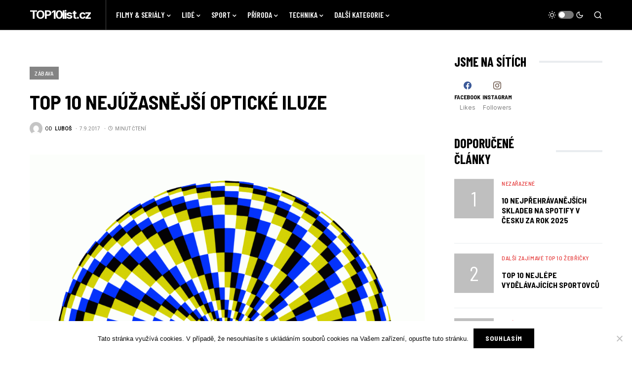

--- FILE ---
content_type: text/html; charset=UTF-8
request_url: https://www.top10list.cz/top-10-nejuzasnejsi-opticke-iluze/10/
body_size: 23092
content:
<!doctype html>
<html lang="cs" prefix="og: https://ogp.me/ns#">
<head>
	<meta charset="UTF-8" />
	<meta name="viewport" content="width=device-width, initial-scale=1" />
	<link rel="profile" href="https://gmpg.org/xfn/11" />
	<!-- Speed of this site is optimised by WP Performance Score Booster plugin v2.2.1 - https://dipakgajjar.com/wp-performance-score-booster/ -->

<!-- Search Engine Optimization by Rank Math - https://rankmath.com/ -->
<title>TOP 10 Nejúžasnější optické iluze</title>
<meta name="robots" content="follow, index, max-snippet:-1, max-video-preview:-1, max-image-preview:large"/>
<link rel="canonical" href="https://www.top10list.cz/top-10-nejuzasnejsi-opticke-iluze/10/" />
<link rel="prev" href="https://www.top10list.cz/top-10-nejuzasnejsi-opticke-iluze/9/" />
<meta property="og:locale" content="cs_CZ" />
<meta property="og:type" content="article" />
<meta property="og:title" content="TOP 10 Nejúžasnější optické iluze" />
<meta property="og:description" content="1. I umělci se nebrání využívání optických iluzí a to ani v ulicích. Opravdu povedené dílo, co? 🙂&hellip;" />
<meta property="og:url" content="https://www.top10list.cz/top-10-nejuzasnejsi-opticke-iluze/10/" />
<meta property="og:site_name" content="TOP10list.cz" />
<meta property="article:tag" content="optické iluze" />
<meta property="article:section" content="Zábava" />
<meta property="og:updated_time" content="2017-10-10T20:26:16+02:00" />
<meta property="og:image" content="https://www.top10list.cz/wp-content/uploads/2012/10/hlavni.gif" />
<meta property="og:image:secure_url" content="https://www.top10list.cz/wp-content/uploads/2012/10/hlavni.gif" />
<meta property="og:image:width" content="1035" />
<meta property="og:image:height" content="1016" />
<meta property="og:image:alt" content="TOP 10 Nejúžasnější optické iluze" />
<meta property="og:image:type" content="image/gif" />
<meta property="article:published_time" content="2017-09-07T16:34:45+02:00" />
<meta property="article:modified_time" content="2017-10-10T20:26:16+02:00" />
<meta name="twitter:card" content="summary_large_image" />
<meta name="twitter:title" content="TOP 10 Nejúžasnější optické iluze" />
<meta name="twitter:description" content="1. I umělci se nebrání využívání optických iluzí a to ani v ulicích. Opravdu povedené dílo, co? 🙂&hellip;" />
<meta name="twitter:image" content="https://www.top10list.cz/wp-content/uploads/2012/10/hlavni.gif" />
<meta name="twitter:label1" content="Napsal/a:" />
<meta name="twitter:data1" content="Luboš" />
<meta name="twitter:label2" content="Doba čtení" />
<meta name="twitter:data2" content="1 minuta" />
<script type="application/ld+json" class="rank-math-schema">{"@context":"https://schema.org","@graph":[{"@type":"Organization","@id":"https://www.top10list.cz/#organization","name":"TOP10list.cz"},{"@type":"WebSite","@id":"https://www.top10list.cz/#website","url":"https://www.top10list.cz","name":"TOP10list.cz","publisher":{"@id":"https://www.top10list.cz/#organization"},"inLanguage":"cs"},{"@type":"ImageObject","@id":"https://www.top10list.cz/wp-content/uploads/2012/10/hlavni.gif","url":"https://www.top10list.cz/wp-content/uploads/2012/10/hlavni.gif","width":"1035","height":"1016","inLanguage":"cs"},{"@type":"WebPage","@id":"https://www.top10list.cz/top-10-nejuzasnejsi-opticke-iluze/10/#webpage","url":"https://www.top10list.cz/top-10-nejuzasnejsi-opticke-iluze/10/","name":"TOP 10 Nej\u00fa\u017easn\u011bj\u0161\u00ed optick\u00e9 iluze","datePublished":"2017-09-07T16:34:45+02:00","dateModified":"2017-10-10T20:26:16+02:00","isPartOf":{"@id":"https://www.top10list.cz/#website"},"primaryImageOfPage":{"@id":"https://www.top10list.cz/wp-content/uploads/2012/10/hlavni.gif"},"inLanguage":"cs"},{"@type":"Person","@id":"https://www.top10list.cz/author/admin/","name":"Lubo\u0161","url":"https://www.top10list.cz/author/admin/","image":{"@type":"ImageObject","@id":"https://secure.gravatar.com/avatar/ef990fdccdfdd17403e68ec0c4526dd7848a23a5d78edfeb8b98ca4c93f8567a?s=96&amp;d=mm&amp;r=g","url":"https://secure.gravatar.com/avatar/ef990fdccdfdd17403e68ec0c4526dd7848a23a5d78edfeb8b98ca4c93f8567a?s=96&amp;d=mm&amp;r=g","caption":"Lubo\u0161","inLanguage":"cs"},"worksFor":{"@id":"https://www.top10list.cz/#organization"}},{"@type":"BlogPosting","headline":"TOP 10 Nej\u00fa\u017easn\u011bj\u0161\u00ed optick\u00e9 iluze","datePublished":"2017-09-07T16:34:45+02:00","dateModified":"2017-10-10T20:26:16+02:00","author":{"@id":"https://www.top10list.cz/author/admin/","name":"Lubo\u0161"},"publisher":{"@id":"https://www.top10list.cz/#organization"},"description":"Dop\u0159edu upozor\u0148ujeme, \u017ee n\u011bkter\u00e9 obr\u00e1zky V\u00e1m po\u0159\u00e1dn\u011b zamotaj\u00ed hlavu. Je dobr\u00e9 si \u0159\u00edci, co to vlastn\u011b ten optick\u00fd klam nebo-li optick\u00e1 iluze je. Jedn\u00e1 se o nespr\u00e1vn\u00e9 vn\u00edm\u00e1n\u00ed reality. Oko sn\u00edm\u00e1 n\u011bjak\u00fd obraz, ale mozek ho interpretuje jinak, ne\u017e je tomu ve skute\u010dnosti. Nyn\u00ed u\u017e v\u00edte o co jde, tak se m\u016f\u017eete nechat zm\u00e1st :-D","name":"TOP 10 Nej\u00fa\u017easn\u011bj\u0161\u00ed optick\u00e9 iluze","@id":"https://www.top10list.cz/top-10-nejuzasnejsi-opticke-iluze/10/#richSnippet","isPartOf":{"@id":"https://www.top10list.cz/top-10-nejuzasnejsi-opticke-iluze/10/#webpage"},"image":{"@id":"https://www.top10list.cz/wp-content/uploads/2012/10/hlavni.gif"},"inLanguage":"cs","mainEntityOfPage":{"@id":"https://www.top10list.cz/top-10-nejuzasnejsi-opticke-iluze/10/#webpage"}}]}</script>
<!-- /Rank Math WordPress SEO plugin -->

<link rel='dns-prefetch' href='//www.googletagmanager.com' />
<link rel='dns-prefetch' href='//fonts.googleapis.com' />
<link rel="alternate" type="application/rss+xml" title="TOP10list.cz &raquo; RSS zdroj" href="https://www.top10list.cz/feed/" />
<link rel="alternate" title="oEmbed (JSON)" type="application/json+oembed" href="https://www.top10list.cz/wp-json/oembed/1.0/embed?url=https%3A%2F%2Fwww.top10list.cz%2Ftop-10-nejuzasnejsi-opticke-iluze%2F" />
<link rel="alternate" title="oEmbed (XML)" type="text/xml+oembed" href="https://www.top10list.cz/wp-json/oembed/1.0/embed?url=https%3A%2F%2Fwww.top10list.cz%2Ftop-10-nejuzasnejsi-opticke-iluze%2F&#038;format=xml" />
			<link rel="preload" href="https://www.top10list.cz/wp-content/plugins/canvas/assets/fonts/canvas-icons.woff" as="font" type="font/woff" crossorigin>
			<!-- www.top10list.cz is managing ads with Advanced Ads 2.0.16 – https://wpadvancedads.com/ --><script id="top10-ready">
			window.advanced_ads_ready=function(e,a){a=a||"complete";var d=function(e){return"interactive"===a?"loading"!==e:"complete"===e};d(document.readyState)?e():document.addEventListener("readystatechange",(function(a){d(a.target.readyState)&&e()}),{once:"interactive"===a})},window.advanced_ads_ready_queue=window.advanced_ads_ready_queue||[];		</script>
		<style id='wp-img-auto-sizes-contain-inline-css'>
img:is([sizes=auto i],[sizes^="auto," i]){contain-intrinsic-size:3000px 1500px}
/*# sourceURL=wp-img-auto-sizes-contain-inline-css */
</style>
<link rel='stylesheet' id='canvas-css' href='https://www.top10list.cz/wp-content/plugins/canvas/assets/css/canvas.css' media='all' />
<link rel='alternate stylesheet' id='powerkit-icons-css' href='https://www.top10list.cz/wp-content/plugins/powerkit/assets/fonts/powerkit-icons.woff' as='font' type='font/wof' crossorigin />
<link rel='stylesheet' id='powerkit-css' href='https://www.top10list.cz/wp-content/plugins/powerkit/assets/css/powerkit.css' media='all' />
<style id='wp-emoji-styles-inline-css'>

	img.wp-smiley, img.emoji {
		display: inline !important;
		border: none !important;
		box-shadow: none !important;
		height: 1em !important;
		width: 1em !important;
		margin: 0 0.07em !important;
		vertical-align: -0.1em !important;
		background: none !important;
		padding: 0 !important;
	}
/*# sourceURL=wp-emoji-styles-inline-css */
</style>
<link rel='stylesheet' id='wp-block-library-css' href='https://www.top10list.cz/wp-includes/css/dist/block-library/style.min.css' media='all' />
<style id='classic-theme-styles-inline-css'>
/*! This file is auto-generated */
.wp-block-button__link{color:#fff;background-color:#32373c;border-radius:9999px;box-shadow:none;text-decoration:none;padding:calc(.667em + 2px) calc(1.333em + 2px);font-size:1.125em}.wp-block-file__button{background:#32373c;color:#fff;text-decoration:none}
/*# sourceURL=/wp-includes/css/classic-themes.min.css */
</style>
<link rel='stylesheet' id='canvas-block-alert-style-css' href='https://www.top10list.cz/wp-content/plugins/canvas/components/basic-elements/block-alert/block.css' media='all' />
<link rel='stylesheet' id='canvas-block-progress-style-css' href='https://www.top10list.cz/wp-content/plugins/canvas/components/basic-elements/block-progress/block.css' media='all' />
<link rel='stylesheet' id='canvas-block-collapsibles-style-css' href='https://www.top10list.cz/wp-content/plugins/canvas/components/basic-elements/block-collapsibles/block.css' media='all' />
<link rel='stylesheet' id='canvas-block-tabs-style-css' href='https://www.top10list.cz/wp-content/plugins/canvas/components/basic-elements/block-tabs/block.css' media='all' />
<link rel='stylesheet' id='canvas-block-section-heading-style-css' href='https://www.top10list.cz/wp-content/plugins/canvas/components/basic-elements/block-section-heading/block.css' media='all' />
<link rel='stylesheet' id='canvas-block-row-style-css' href='https://www.top10list.cz/wp-content/plugins/canvas/components/layout-blocks/block-row/block-row.css' media='all' />
<link rel='stylesheet' id='canvas-justified-gallery-block-style-css' href='https://www.top10list.cz/wp-content/plugins/canvas/components/justified-gallery/block/block-justified-gallery.css' media='all' />
<link rel='stylesheet' id='canvas-slider-gallery-block-style-css' href='https://www.top10list.cz/wp-content/plugins/canvas/components/slider-gallery/block/block-slider-gallery.css' media='all' />
<link rel='stylesheet' id='canvas-block-posts-sidebar-css' href='https://www.top10list.cz/wp-content/plugins/canvas/components/posts/block-posts-sidebar/block-posts-sidebar.css' media='all' />
<style id='global-styles-inline-css'>
:root{--wp--preset--aspect-ratio--square: 1;--wp--preset--aspect-ratio--4-3: 4/3;--wp--preset--aspect-ratio--3-4: 3/4;--wp--preset--aspect-ratio--3-2: 3/2;--wp--preset--aspect-ratio--2-3: 2/3;--wp--preset--aspect-ratio--16-9: 16/9;--wp--preset--aspect-ratio--9-16: 9/16;--wp--preset--color--black: #000000;--wp--preset--color--cyan-bluish-gray: #abb8c3;--wp--preset--color--white: #FFFFFF;--wp--preset--color--pale-pink: #f78da7;--wp--preset--color--vivid-red: #cf2e2e;--wp--preset--color--luminous-vivid-orange: #ff6900;--wp--preset--color--luminous-vivid-amber: #fcb900;--wp--preset--color--light-green-cyan: #7bdcb5;--wp--preset--color--vivid-green-cyan: #00d084;--wp--preset--color--pale-cyan-blue: #8ed1fc;--wp--preset--color--vivid-cyan-blue: #0693e3;--wp--preset--color--vivid-purple: #9b51e0;--wp--preset--color--blue: #59BACC;--wp--preset--color--green: #58AD69;--wp--preset--color--orange: #FFBC49;--wp--preset--color--red: #e32c26;--wp--preset--color--gray-50: #f8f9fa;--wp--preset--color--gray-100: #f8f9fb;--wp--preset--color--gray-200: #e9ecef;--wp--preset--color--secondary: #818181;--wp--preset--gradient--vivid-cyan-blue-to-vivid-purple: linear-gradient(135deg,rgb(6,147,227) 0%,rgb(155,81,224) 100%);--wp--preset--gradient--light-green-cyan-to-vivid-green-cyan: linear-gradient(135deg,rgb(122,220,180) 0%,rgb(0,208,130) 100%);--wp--preset--gradient--luminous-vivid-amber-to-luminous-vivid-orange: linear-gradient(135deg,rgb(252,185,0) 0%,rgb(255,105,0) 100%);--wp--preset--gradient--luminous-vivid-orange-to-vivid-red: linear-gradient(135deg,rgb(255,105,0) 0%,rgb(207,46,46) 100%);--wp--preset--gradient--very-light-gray-to-cyan-bluish-gray: linear-gradient(135deg,rgb(238,238,238) 0%,rgb(169,184,195) 100%);--wp--preset--gradient--cool-to-warm-spectrum: linear-gradient(135deg,rgb(74,234,220) 0%,rgb(151,120,209) 20%,rgb(207,42,186) 40%,rgb(238,44,130) 60%,rgb(251,105,98) 80%,rgb(254,248,76) 100%);--wp--preset--gradient--blush-light-purple: linear-gradient(135deg,rgb(255,206,236) 0%,rgb(152,150,240) 100%);--wp--preset--gradient--blush-bordeaux: linear-gradient(135deg,rgb(254,205,165) 0%,rgb(254,45,45) 50%,rgb(107,0,62) 100%);--wp--preset--gradient--luminous-dusk: linear-gradient(135deg,rgb(255,203,112) 0%,rgb(199,81,192) 50%,rgb(65,88,208) 100%);--wp--preset--gradient--pale-ocean: linear-gradient(135deg,rgb(255,245,203) 0%,rgb(182,227,212) 50%,rgb(51,167,181) 100%);--wp--preset--gradient--electric-grass: linear-gradient(135deg,rgb(202,248,128) 0%,rgb(113,206,126) 100%);--wp--preset--gradient--midnight: linear-gradient(135deg,rgb(2,3,129) 0%,rgb(40,116,252) 100%);--wp--preset--font-size--small: 13px;--wp--preset--font-size--medium: 20px;--wp--preset--font-size--large: 36px;--wp--preset--font-size--x-large: 42px;--wp--preset--spacing--20: 0.44rem;--wp--preset--spacing--30: 0.67rem;--wp--preset--spacing--40: 1rem;--wp--preset--spacing--50: 1.5rem;--wp--preset--spacing--60: 2.25rem;--wp--preset--spacing--70: 3.38rem;--wp--preset--spacing--80: 5.06rem;--wp--preset--shadow--natural: 6px 6px 9px rgba(0, 0, 0, 0.2);--wp--preset--shadow--deep: 12px 12px 50px rgba(0, 0, 0, 0.4);--wp--preset--shadow--sharp: 6px 6px 0px rgba(0, 0, 0, 0.2);--wp--preset--shadow--outlined: 6px 6px 0px -3px rgb(255, 255, 255), 6px 6px rgb(0, 0, 0);--wp--preset--shadow--crisp: 6px 6px 0px rgb(0, 0, 0);}:where(.is-layout-flex){gap: 0.5em;}:where(.is-layout-grid){gap: 0.5em;}body .is-layout-flex{display: flex;}.is-layout-flex{flex-wrap: wrap;align-items: center;}.is-layout-flex > :is(*, div){margin: 0;}body .is-layout-grid{display: grid;}.is-layout-grid > :is(*, div){margin: 0;}:where(.wp-block-columns.is-layout-flex){gap: 2em;}:where(.wp-block-columns.is-layout-grid){gap: 2em;}:where(.wp-block-post-template.is-layout-flex){gap: 1.25em;}:where(.wp-block-post-template.is-layout-grid){gap: 1.25em;}.has-black-color{color: var(--wp--preset--color--black) !important;}.has-cyan-bluish-gray-color{color: var(--wp--preset--color--cyan-bluish-gray) !important;}.has-white-color{color: var(--wp--preset--color--white) !important;}.has-pale-pink-color{color: var(--wp--preset--color--pale-pink) !important;}.has-vivid-red-color{color: var(--wp--preset--color--vivid-red) !important;}.has-luminous-vivid-orange-color{color: var(--wp--preset--color--luminous-vivid-orange) !important;}.has-luminous-vivid-amber-color{color: var(--wp--preset--color--luminous-vivid-amber) !important;}.has-light-green-cyan-color{color: var(--wp--preset--color--light-green-cyan) !important;}.has-vivid-green-cyan-color{color: var(--wp--preset--color--vivid-green-cyan) !important;}.has-pale-cyan-blue-color{color: var(--wp--preset--color--pale-cyan-blue) !important;}.has-vivid-cyan-blue-color{color: var(--wp--preset--color--vivid-cyan-blue) !important;}.has-vivid-purple-color{color: var(--wp--preset--color--vivid-purple) !important;}.has-black-background-color{background-color: var(--wp--preset--color--black) !important;}.has-cyan-bluish-gray-background-color{background-color: var(--wp--preset--color--cyan-bluish-gray) !important;}.has-white-background-color{background-color: var(--wp--preset--color--white) !important;}.has-pale-pink-background-color{background-color: var(--wp--preset--color--pale-pink) !important;}.has-vivid-red-background-color{background-color: var(--wp--preset--color--vivid-red) !important;}.has-luminous-vivid-orange-background-color{background-color: var(--wp--preset--color--luminous-vivid-orange) !important;}.has-luminous-vivid-amber-background-color{background-color: var(--wp--preset--color--luminous-vivid-amber) !important;}.has-light-green-cyan-background-color{background-color: var(--wp--preset--color--light-green-cyan) !important;}.has-vivid-green-cyan-background-color{background-color: var(--wp--preset--color--vivid-green-cyan) !important;}.has-pale-cyan-blue-background-color{background-color: var(--wp--preset--color--pale-cyan-blue) !important;}.has-vivid-cyan-blue-background-color{background-color: var(--wp--preset--color--vivid-cyan-blue) !important;}.has-vivid-purple-background-color{background-color: var(--wp--preset--color--vivid-purple) !important;}.has-black-border-color{border-color: var(--wp--preset--color--black) !important;}.has-cyan-bluish-gray-border-color{border-color: var(--wp--preset--color--cyan-bluish-gray) !important;}.has-white-border-color{border-color: var(--wp--preset--color--white) !important;}.has-pale-pink-border-color{border-color: var(--wp--preset--color--pale-pink) !important;}.has-vivid-red-border-color{border-color: var(--wp--preset--color--vivid-red) !important;}.has-luminous-vivid-orange-border-color{border-color: var(--wp--preset--color--luminous-vivid-orange) !important;}.has-luminous-vivid-amber-border-color{border-color: var(--wp--preset--color--luminous-vivid-amber) !important;}.has-light-green-cyan-border-color{border-color: var(--wp--preset--color--light-green-cyan) !important;}.has-vivid-green-cyan-border-color{border-color: var(--wp--preset--color--vivid-green-cyan) !important;}.has-pale-cyan-blue-border-color{border-color: var(--wp--preset--color--pale-cyan-blue) !important;}.has-vivid-cyan-blue-border-color{border-color: var(--wp--preset--color--vivid-cyan-blue) !important;}.has-vivid-purple-border-color{border-color: var(--wp--preset--color--vivid-purple) !important;}.has-vivid-cyan-blue-to-vivid-purple-gradient-background{background: var(--wp--preset--gradient--vivid-cyan-blue-to-vivid-purple) !important;}.has-light-green-cyan-to-vivid-green-cyan-gradient-background{background: var(--wp--preset--gradient--light-green-cyan-to-vivid-green-cyan) !important;}.has-luminous-vivid-amber-to-luminous-vivid-orange-gradient-background{background: var(--wp--preset--gradient--luminous-vivid-amber-to-luminous-vivid-orange) !important;}.has-luminous-vivid-orange-to-vivid-red-gradient-background{background: var(--wp--preset--gradient--luminous-vivid-orange-to-vivid-red) !important;}.has-very-light-gray-to-cyan-bluish-gray-gradient-background{background: var(--wp--preset--gradient--very-light-gray-to-cyan-bluish-gray) !important;}.has-cool-to-warm-spectrum-gradient-background{background: var(--wp--preset--gradient--cool-to-warm-spectrum) !important;}.has-blush-light-purple-gradient-background{background: var(--wp--preset--gradient--blush-light-purple) !important;}.has-blush-bordeaux-gradient-background{background: var(--wp--preset--gradient--blush-bordeaux) !important;}.has-luminous-dusk-gradient-background{background: var(--wp--preset--gradient--luminous-dusk) !important;}.has-pale-ocean-gradient-background{background: var(--wp--preset--gradient--pale-ocean) !important;}.has-electric-grass-gradient-background{background: var(--wp--preset--gradient--electric-grass) !important;}.has-midnight-gradient-background{background: var(--wp--preset--gradient--midnight) !important;}.has-small-font-size{font-size: var(--wp--preset--font-size--small) !important;}.has-medium-font-size{font-size: var(--wp--preset--font-size--medium) !important;}.has-large-font-size{font-size: var(--wp--preset--font-size--large) !important;}.has-x-large-font-size{font-size: var(--wp--preset--font-size--x-large) !important;}
:where(.wp-block-post-template.is-layout-flex){gap: 1.25em;}:where(.wp-block-post-template.is-layout-grid){gap: 1.25em;}
:where(.wp-block-term-template.is-layout-flex){gap: 1.25em;}:where(.wp-block-term-template.is-layout-grid){gap: 1.25em;}
:where(.wp-block-columns.is-layout-flex){gap: 2em;}:where(.wp-block-columns.is-layout-grid){gap: 2em;}
:root :where(.wp-block-pullquote){font-size: 1.5em;line-height: 1.6;}
/*# sourceURL=global-styles-inline-css */
</style>
<link rel='stylesheet' id='absolute-reviews-css' href='https://www.top10list.cz/wp-content/plugins/absolute-reviews/public/css/absolute-reviews-public.css' media='all' />
<link rel='stylesheet' id='advanced-popups-css' href='https://www.top10list.cz/wp-content/plugins/advanced-popups/public/css/advanced-popups-public.css' media='all' />
<link rel='stylesheet' id='canvas-block-heading-style-css' href='https://www.top10list.cz/wp-content/plugins/canvas/components/content-formatting/block-heading/block.css' media='all' />
<link rel='stylesheet' id='canvas-block-list-style-css' href='https://www.top10list.cz/wp-content/plugins/canvas/components/content-formatting/block-list/block.css' media='all' />
<link rel='stylesheet' id='canvas-block-paragraph-style-css' href='https://www.top10list.cz/wp-content/plugins/canvas/components/content-formatting/block-paragraph/block.css' media='all' />
<link rel='stylesheet' id='canvas-block-separator-style-css' href='https://www.top10list.cz/wp-content/plugins/canvas/components/content-formatting/block-separator/block.css' media='all' />
<link rel='stylesheet' id='canvas-block-group-style-css' href='https://www.top10list.cz/wp-content/plugins/canvas/components/basic-elements/block-group/block.css' media='all' />
<link rel='stylesheet' id='canvas-block-cover-style-css' href='https://www.top10list.cz/wp-content/plugins/canvas/components/basic-elements/block-cover/block.css' media='all' />
<link rel='stylesheet' id='cookie-notice-front-css' href='https://www.top10list.cz/wp-content/plugins/cookie-notice/css/front.min.css' media='all' />
<link rel='stylesheet' id='powerkit-author-box-css' href='https://www.top10list.cz/wp-content/plugins/powerkit/modules/author-box/public/css/public-powerkit-author-box.css' media='all' />
<link rel='stylesheet' id='powerkit-basic-elements-css' href='https://www.top10list.cz/wp-content/plugins/powerkit/modules/basic-elements/public/css/public-powerkit-basic-elements.css' media='screen' />
<link rel='stylesheet' id='powerkit-coming-soon-css' href='https://www.top10list.cz/wp-content/plugins/powerkit/modules/coming-soon/public/css/public-powerkit-coming-soon.css' media='all' />
<link rel='stylesheet' id='powerkit-content-formatting-css' href='https://www.top10list.cz/wp-content/plugins/powerkit/modules/content-formatting/public/css/public-powerkit-content-formatting.css' media='all' />
<link rel='stylesheet' id='powerkit-сontributors-css' href='https://www.top10list.cz/wp-content/plugins/powerkit/modules/contributors/public/css/public-powerkit-contributors.css' media='all' />
<link rel='stylesheet' id='powerkit-facebook-css' href='https://www.top10list.cz/wp-content/plugins/powerkit/modules/facebook/public/css/public-powerkit-facebook.css' media='all' />
<link rel='stylesheet' id='powerkit-featured-categories-css' href='https://www.top10list.cz/wp-content/plugins/powerkit/modules/featured-categories/public/css/public-powerkit-featured-categories.css' media='all' />
<link rel='stylesheet' id='powerkit-inline-posts-css' href='https://www.top10list.cz/wp-content/plugins/powerkit/modules/inline-posts/public/css/public-powerkit-inline-posts.css' media='all' />
<link rel='stylesheet' id='powerkit-instagram-css' href='https://www.top10list.cz/wp-content/plugins/powerkit/modules/instagram/public/css/public-powerkit-instagram.css' media='all' />
<link rel='stylesheet' id='powerkit-justified-gallery-css' href='https://www.top10list.cz/wp-content/plugins/powerkit/modules/justified-gallery/public/css/public-powerkit-justified-gallery.css' media='all' />
<link rel='stylesheet' id='powerkit-lazyload-css' href='https://www.top10list.cz/wp-content/plugins/powerkit/modules/lazyload/public/css/public-powerkit-lazyload.css' media='all' />
<link rel='stylesheet' id='glightbox-css' href='https://www.top10list.cz/wp-content/plugins/powerkit/modules/lightbox/public/css/glightbox.min.css' media='all' />
<link rel='stylesheet' id='powerkit-lightbox-css' href='https://www.top10list.cz/wp-content/plugins/powerkit/modules/lightbox/public/css/public-powerkit-lightbox.css' media='all' />
<link rel='stylesheet' id='powerkit-opt-in-forms-css' href='https://www.top10list.cz/wp-content/plugins/powerkit/modules/opt-in-forms/public/css/public-powerkit-opt-in-forms.css' media='all' />
<link rel='stylesheet' id='powerkit-pinterest-css' href='https://www.top10list.cz/wp-content/plugins/powerkit/modules/pinterest/public/css/public-powerkit-pinterest.css' media='all' />
<link rel='stylesheet' id='powerkit-scroll-to-top-css' href='https://www.top10list.cz/wp-content/plugins/powerkit/modules/scroll-to-top/public/css/public-powerkit-scroll-to-top.css' media='all' />
<link rel='stylesheet' id='powerkit-share-buttons-css' href='https://www.top10list.cz/wp-content/plugins/powerkit/modules/share-buttons/public/css/public-powerkit-share-buttons.css' media='all' />
<link rel='stylesheet' id='powerkit-slider-gallery-css' href='https://www.top10list.cz/wp-content/plugins/powerkit/modules/slider-gallery/public/css/public-powerkit-slider-gallery.css' media='all' />
<link rel='stylesheet' id='powerkit-social-links-css' href='https://www.top10list.cz/wp-content/plugins/powerkit/modules/social-links/public/css/public-powerkit-social-links.css' media='all' />
<link rel='stylesheet' id='powerkit-table-of-contents-css' href='https://www.top10list.cz/wp-content/plugins/powerkit/modules/table-of-contents/public/css/public-powerkit-table-of-contents.css' media='all' />
<link rel='stylesheet' id='powerkit-twitter-css' href='https://www.top10list.cz/wp-content/plugins/powerkit/modules/twitter/public/css/public-powerkit-twitter.css' media='all' />
<link rel='stylesheet' id='powerkit-widget-about-css' href='https://www.top10list.cz/wp-content/plugins/powerkit/modules/widget-about/public/css/public-powerkit-widget-about.css' media='all' />
<link rel='stylesheet' id='csco-styles-css' href='https://www.top10list.cz/wp-content/themes/newsblock/style.css' media='all' />
<style id='csco-styles-inline-css'>
.searchwp-live-search-no-min-chars:after { content: "Continue typing" }
:root, [site-data-scheme="default"]{--cs-color-site-background:#FFFFFF;--cs-color-search-background:#17191b;--cs-color-header-background:#000000;--cs-color-submenu-background:#17191b;--cs-color-footer-background:#111111;}:root, [data-scheme="default"]{--cs-color-accent:#5ae7ed;--cs-color-accent-contrast:#FFFFFF;--cs-color-secondary:#818181;--cs-palette-color-secondary:#818181;--cs-color-secondary-contrast:#000000;--cs-color-styled-heading:#5ae7ed;--cs-color-styled-heading-contrast:#000000;--cs-color-styled-heading-hover:#5ae7ed;--cs-color-styled-heading-hover-contrast:#000000;--cs-color-styled-category:rgba(10,10,10,0.5);--cs-color-styled-category-contrast:#ffffff;--cs-color-styled-category-hover:#000000;--cs-color-styled-category-hover-contrast:#FFFFFF;--cs-color-category:#e53c3c;--cs-color-category-hover:#000000;--cs-color-category-underline:rgba(255,255,255,0);--cs-color-button:#000000;--cs-color-button-contrast:#FFFFFF;--cs-color-button-hover:#282828;--cs-color-button-hover-contrast:#FFFFFF;--cs-color-overlay-background:rgba(0,0,0,0.25);}[site-data-scheme="dark"]{--cs-color-site-background:#1c1c1c;--cs-color-search-background:#333335;--cs-color-header-background:#1c1c1c;--cs-color-submenu-background:#1c1c1c;--cs-color-footer-background:#1c1c1c;}[data-scheme="dark"]{--cs-color-accent:#5ae7ed;--cs-color-accent-contrast:#000000;--cs-color-secondary:#858585;--cs-palette-color-secondary:#858585;--cs-color-secondary-contrast:#000000;--cs-color-styled-heading:#5ae7ed;--cs-color-styled-heading-contrast:#000000;--cs-color-styled-heading-hover:#5ae7ed;--cs-color-styled-heading-hover-contrast:#000000;--cs-color-styled-category:rgba(0,0,0,0.5);--cs-color-styled-category-contrast:#FFFFFF;--cs-color-styled-category-hover:#ffffff;--cs-color-styled-category-hover-contrast:#000000;--cs-color-category:#e53c3c;--cs-color-category-hover:#ffffff;--cs-color-category-underline:rgba(0,0,0,0);--cs-color-button:#3d3d3d;--cs-color-button-contrast:#FFFFFF;--cs-color-button-hover:#242424;--cs-color-button-hover-contrast:#FFFFFF;--cs-color-overlay-background:rgba(0,0,0,0.25);}:root{--cs-common-border-radius:0;--cs-primary-border-radius:0;--cs-secondary-border-radius:50%;--cs-styled-category-border-radius:0;--cs-image-border-radius:0px;--cs-header-height:60px;}:root .cnvs-block-section-heading, [data-scheme="default"] .cnvs-block-section-heading, [data-scheme="dark"] [data-scheme="default"] .cnvs-block-section-heading{--cnvs-section-heading-border-color:#e9ecef;}[data-scheme="dark"] .cnvs-block-section-heading{--cnvs-section-heading-border-color:#49494b;}:root .cs-header__widgets-column .cnvs-block-section-heading, [data-scheme="dark"] [data-scheme="default"] .cs-header__widgets-column .cnvs-block-section-heading{--cnvs-section-heading-border-color:#e9ecef;}[data-scheme="dark"] .cs-header__widgets-column .cnvs-block-section-heading{--cnvs-section-heading-border-color:#49494b;}.cs-search__posts{--cs-image-border-radius:50%!important;}
/*# sourceURL=csco-styles-inline-css */
</style>
<link rel='stylesheet' id='5062724a36b610525afb59f4937282c4-css' href='//fonts.googleapis.com/css?family=Inter%3Aregular%2Cregular%2Citalic%2C600%2C700%2C700italic&#038;ver=1.1.9' media='all' />
<link rel='stylesheet' id='ea5e9bd4bbc81f9142401c0b4ae0ce29-css' href='//fonts.googleapis.com/css?family=Barlow+Semi+Condensed%3A700%2Cregular%2C600%2C700&#038;ver=1.1.9' media='all' />
<link rel='stylesheet' id='6a43f1818b7869047effed19be299371-css' href='//fonts.googleapis.com/css?family=Inter%3A400%2Cregular%2C600%2C700&#038;ver=1.1.9' media='all' />
<link rel='stylesheet' id='a4e0ee65e8e0656fd93ab6b8cfc0d683-css' href='//fonts.googleapis.com/css?family=Barlow+Semi+Condensed%3A500&#038;ver=1.1.9' media='all' />
<link rel='stylesheet' id='b5fa44c623af21bfcc849ec4fd4bea8c-css' href='//fonts.googleapis.com/css?family=Inter%3A400&#038;ver=1.1.9' media='all' />
<link rel='stylesheet' id='0ed56de59495c94ff8d755261456888d-css' href='//fonts.googleapis.com/css?family=Inter%3Aregular%2Citalic%2C600%2C700%2C700italic&#038;ver=1.1.9' media='all' />
<link rel='stylesheet' id='b78abb272b6e04bfb132e8f86ee1e7da-css' href='//fonts.googleapis.com/css?family=Inter%3Aregular%2C600%2C700&#038;ver=1.1.9' media='all' />
<link rel='stylesheet' id='0b43b630cda33ba37005141beb81428c-css' href='//fonts.googleapis.com/css?family=Inter%3A700&#038;ver=1.1.9' media='all' />
<link rel='stylesheet' id='bb4f5315d10ec5568b446445a7a31605-css' href='//fonts.googleapis.com/css?family=Barlow+Semi+Condensed%3A700&#038;ver=1.1.9' media='all' />
<link rel='stylesheet' id='fe5bc6281b5c06091be3261f8b4cfe68-css' href='//fonts.googleapis.com/css?family=Inter%3Aregular&#038;ver=1.1.9' media='all' />
<link rel='stylesheet' id='3b22289cc6814a758f9d90aec84b1b4d-css' href='//fonts.googleapis.com/css?family=Barlow+Condensed%3A700&#038;ver=1.1.9' media='all' />
<link rel='stylesheet' id='6cdf48f0f49cce395fac8d156addbc77-css' href='//fonts.googleapis.com/css?family=Barlow+Condensed%3A600&#038;ver=1.1.9' media='all' />
<link rel='stylesheet' id='newsletter-css' href='https://www.top10list.cz/wp-content/plugins/newsletter/style.css' media='all' />
<link rel='stylesheet' id='searchwp-forms-css' href='https://www.top10list.cz/wp-content/plugins/searchwp-live-ajax-search/assets/styles/frontend/search-forms.min.css' media='all' />
<link rel='stylesheet' id='searchwp-live-search-css' href='https://www.top10list.cz/wp-content/plugins/searchwp-live-ajax-search/assets/styles/style.min.css' media='all' />
<style id='searchwp-live-search-inline-css'>
.searchwp-live-search-result .searchwp-live-search-result--title a {
  font-size: 16px;
}
.searchwp-live-search-result .searchwp-live-search-result--price {
  font-size: 14px;
}
.searchwp-live-search-result .searchwp-live-search-result--add-to-cart .button {
  font-size: 14px;
}

/*# sourceURL=searchwp-live-search-inline-css */
</style>
<script src="https://www.top10list.cz/wp-includes/js/jquery/jquery.min.js" id="jquery-core-js"></script>
<script src="https://www.top10list.cz/wp-includes/js/jquery/jquery-migrate.min.js" id="jquery-migrate-js"></script>
<script src="https://www.top10list.cz/wp-content/plugins/advanced-popups/public/js/advanced-popups-public.js" id="advanced-popups-js"></script>

<!-- Google tag (gtag.js) snippet added by Site Kit -->
<!-- Google Analytics snippet added by Site Kit -->
<script src="https://www.googletagmanager.com/gtag/js?id=GT-5RML67R" id="google_gtagjs-js" async></script>
<script id="google_gtagjs-js-after">
window.dataLayer = window.dataLayer || [];function gtag(){dataLayer.push(arguments);}
gtag("set","linker",{"domains":["www.top10list.cz"]});
gtag("js", new Date());
gtag("set", "developer_id.dZTNiMT", true);
gtag("config", "GT-5RML67R");
//# sourceURL=google_gtagjs-js-after
</script>
<link rel="https://api.w.org/" href="https://www.top10list.cz/wp-json/" /><link rel="alternate" title="JSON" type="application/json" href="https://www.top10list.cz/wp-json/wp/v2/posts/3609" /><link rel="EditURI" type="application/rsd+xml" title="RSD" href="https://www.top10list.cz/xmlrpc.php?rsd" />
<meta name="generator" content="WordPress 6.9" />
<link rel='shortlink' href='https://www.top10list.cz/?p=3609' />
		<link rel="preload" href="https://www.top10list.cz/wp-content/plugins/absolute-reviews/fonts/absolute-reviews-icons.woff" as="font" type="font/woff" crossorigin>
				<link rel="preload" href="https://www.top10list.cz/wp-content/plugins/advanced-popups/fonts/advanced-popups-icons.woff" as="font" type="font/woff" crossorigin>
		<meta name="generator" content="Site Kit by Google 1.170.0" />          <style>
          .has-post-thumbnail img.wp-post-image, 
          .attachment-twentyseventeen-featured-image.wp-post-image { display: none !important; }          
          </style><script async src="https://pagead2.googlesyndication.com/pagead/js/adsbygoogle.js?client=ca-pub-8804729319494140"
     crossorigin="anonymous"></script><style id='csco-theme-typography'>
	:root {
		/* Base Font */
		--cs-font-base-family: Inter;
		--cs-font-base-size: 1rem;
		--cs-font-base-weight: 400;
		--cs-font-base-style: normal;
		--cs-font-base-letter-spacing: normal;
		--cs-font-base-line-height: 1.5;

		/* Primary Font */
		--cs-font-primary-family: Barlow Semi Condensed;
		--cs-font-primary-size: 0.875rem;
		--cs-font-primary-weight: 700;
		--cs-font-primary-style: normal;
		--cs-font-primary-letter-spacing: 0.05em;
		--cs-font-primary-text-transform: uppercase;

		/* Secondary Font */
		--cs-font-secondary-family: Inter;
		--cs-font-secondary-size: 0.75rem;
		--cs-font-secondary-weight: 400;
		--cs-font-secondary-style: normal;
		--cs-font-secondary-letter-spacing: normal;
		--cs-font-secondary-text-transform: none;

		/* Category Font */
		--cs-font-category-family: Barlow Semi Condensed;
		--cs-font-category-size: 0.75rem;
		--cs-font-category-weight: 500;
		--cs-font-category-style: normal;
		--cs-font-category-letter-spacing: 0.05em;
		--cs-font-category-text-transform: uppercase;

		/* Post Meta Font */
		--cs-font-post-meta-family: -apple-system, BlinkMacSystemFont, "Segoe UI", Roboto, Oxygen-Sans, Ubuntu, Cantarell, "Helvetica Neue";
		--cs-font-post-meta-size: 0.6255rem;
		--cs-font-post-meta-weight: 400;
		--cs-font-post-meta-style: normal;
		--cs-font-post-meta-letter-spacing: normal;
		--cs-font-post-meta-text-transform: uppercase;

		/* Input Font */
		--cs-font-input-family: Inter;
		--cs-font-input-size: 0.75rem;
		--cs-font-input-line-height: 1.625rem;
		--cs-font-input-weight: 400;
		--cs-font-input-style: normal;
		--cs-font-input-letter-spacing: normal;
		--cs-font-input-text-transform: none;

		/* Post Subbtitle */
		--cs-font-post-subtitle-family: inherit;
		--cs-font-post-subtitle-size: 1.25rem;
		--cs-font-post-subtitle-letter-spacing: normal;

		/* Post Content */
		--cs-font-post-content-family: Inter;
		--cs-font-post-content-size: 1rem;
		--cs-font-post-content-letter-spacing: normal;

		/* Summary */
		--cs-font-entry-summary-family: Inter;
		--cs-font-entry-summary-size: 1rem;
		--cs-font-entry-summary-letter-spacing: normal;

		/* Entry Excerpt */
		--cs-font-entry-excerpt-family: Inter;
		--cs-font-entry-excerpt-size: 0.875rem;
		--cs-font-entry-excerpt-letter-spacing: normal;

		/* Logos --------------- */

		/* Main Logo */
		--cs-font-main-logo-family: Inter;
		--cs-font-main-logo-size: 1.5rem;
		--cs-font-main-logo-weight: 700;
		--cs-font-main-logo-style: normal;
		--cs-font-main-logo-letter-spacing: -0.075em;
		--cs-font-main-logo-text-transform: none;

		/* Large Logo */
		--cs-font-large-logo-family: Inter;
		--cs-font-large-logo-size: 1.75rem;
		--cs-font-large-logo-weight: 700;
		--cs-font-large-logo-style: normal;
		--cs-font-large-logo-letter-spacing: -0.075em;
		--cs-font-large-logo-text-transform: none;

		/* Footer Logo */
		--cs-font-footer-logo-family: Inter;
		--cs-font-footer-logo-size: 1.5rem;
		--cs-font-footer-logo-weight: 700;
		--cs-font-footer-logo-style: normal;
		--cs-font-footer-logo-letter-spacing: -0.075em;
		--cs-font-footer-logo-text-transform: none;

		/* Headings --------------- */

		/* Headings */
		--cs-font-headings-family: Barlow Semi Condensed;
		--cs-font-headings-weight: 700;
		--cs-font-headings-style: normal;
		--cs-font-headings-line-height: 1.25;
		--cs-font-headings-letter-spacing: normal;
		--cs-font-headings-text-transform: uppercase;

		/* Styled Heading */
		--cs-font-styled-heading-line-height: 1.3em;

		/* Decorated Heading */
		--cs-font-decorated-heading-family: Inter;
		--cs-font-decorated-heading-font-size: 1.25rem;
		--cs-font-decorated-heading-weight: 400;
		--cs-font-decorated-heading-style: normal;
		--cs-font-decorated-heading-line-height: 1;
		--cs-font-decorated-heading-letter-spacing: normal;
		--cs-font-decorated-heading-text-transform: none;

		/* Menu Font --------------- */

		/* Menu */
		/* Used for main top level menu elements. */
		--cs-font-menu-family: Barlow Condensed;
		--cs-font-menu-size: 1rem;
		--cs-font-menu-weight: 600;
		--cs-font-menu-style: normal;
		--cs-font-menu-letter-spacing: 0px;
		--cs-font-menu-text-transform: uppercase;

		/* Submenu Font */
		/* Used for submenu elements. */
		--cs-font-submenu-family: Inter;
		--cs-font-submenu-size: 0.875rem;
		--cs-font-submenu-weight: 400;
		--cs-font-submenu-style: normal;
		--cs-font-submenu-letter-spacing: normal;
		--cs-font-submenu-text-transform: none;

		/* Section Headings --------------- */
		--cs-font-section-headings-family: Barlow Condensed;
		--cs-font-section-headings-size: 1.625rem;
		--cs-font-section-headings-weight: 700;
		--cs-font-section-headings-style: normal;
		--cs-font-section-headings-letter-spacing: normal;
		--cs-font-section-headings-text-transform: uppercase;
	}

			.cs-header__widgets-column {
			--cs-font-section-headings-family: Barlow Condensed;
			--cs-font-section-headings-size: 1.25rem;
			--cs-font-section-headings-weight: 700;
			--cs-font-section-headings-style: normal;
			--cs-font-section-headings-letter-spacing: normal;
			--cs-font-section-headings-text-transform: uppercase;
		}
	</style>
<meta name="generator" content="Elementor 3.34.2; features: additional_custom_breakpoints; settings: css_print_method-external, google_font-enabled, font_display-auto">
<!-- Tracking code easily added by NK Google Analytics -->
<script type="text/javascript"> 
(function(i,s,o,g,r,a,m){i['GoogleAnalyticsObject']=r;i[r]=i[r]||function(){ 
(i[r].q=i[r].q||[]).push(arguments)},i[r].l=1*new Date();a=s.createElement(o), 
m=s.getElementsByTagName(o)[0];a.async=1;a.src=g;m.parentNode.insertBefore(a,m) 
})(window,document,'script','https://www.google-analytics.com/analytics.js','ga'); 
ga('create', 'UA-27649461-1', 'auto'); 
ga('send', 'pageview'); 
</script> 
			<style>
				.e-con.e-parent:nth-of-type(n+4):not(.e-lazyloaded):not(.e-no-lazyload),
				.e-con.e-parent:nth-of-type(n+4):not(.e-lazyloaded):not(.e-no-lazyload) * {
					background-image: none !important;
				}
				@media screen and (max-height: 1024px) {
					.e-con.e-parent:nth-of-type(n+3):not(.e-lazyloaded):not(.e-no-lazyload),
					.e-con.e-parent:nth-of-type(n+3):not(.e-lazyloaded):not(.e-no-lazyload) * {
						background-image: none !important;
					}
				}
				@media screen and (max-height: 640px) {
					.e-con.e-parent:nth-of-type(n+2):not(.e-lazyloaded):not(.e-no-lazyload),
					.e-con.e-parent:nth-of-type(n+2):not(.e-lazyloaded):not(.e-no-lazyload) * {
						background-image: none !important;
					}
				}
			</style>
			<meta name="generator" content="Powered by WPBakery Page Builder - drag and drop page builder for WordPress."/>
<noscript><style> .wpb_animate_when_almost_visible { opacity: 1; }</style></noscript></head>

<body class="wp-singular post-template-default single single-post postid-3609 single-format-standard wp-embed-responsive paged-10 single-paged-10 wp-theme-newsblock cookies-not-set cs-page-layout-right cs-navbar-sticky-enabled cs-navbar-smart-enabled cs-sticky-sidebar-enabled cs-stick-to-bottom wpb-js-composer js-comp-ver-6.4.1 vc_responsive elementor-default elementor-kit-14387 aa-prefix-top10-" data-scheme='default' site-data-scheme='default'>



	<div class="cs-site-overlay"></div>

	<div class="cs-offcanvas">
		<div class="cs-offcanvas__header" data-scheme="dark">
			
			<nav class="cs-offcanvas__nav">
						<div class="cs-logo ">
			<a class="cs-header__logo cs-logo-once " href="https://www.top10list.cz/">
				TOP10list.cz			</a>

					</div>
		
				<span class="cs-offcanvas__toggle" role="button"><i class="cs-icon cs-icon-x"></i></span>
			</nav>

					</div>
		<aside class="cs-offcanvas__sidebar">
			<div class="cs-offcanvas__inner cs-offcanvas__area cs-widget-area">
				<div class="widget widget_nav_menu cs-d-lg-none"><div class="menu-hlavni-menu-container"><ul id="menu-hlavni-menu" class="menu"><li id="menu-item-438" class="menu-item menu-item-type-taxonomy menu-item-object-category menu-item-438"><a href="https://www.top10list.cz/category/filmy-serialy/">Filmy &amp; Seriály</a></li>
<li id="menu-item-55" class="menu-item menu-item-type-taxonomy menu-item-object-category menu-item-55"><a href="https://www.top10list.cz/category/lide/">Lidé</a></li>
<li id="menu-item-5" class="menu-item menu-item-type-taxonomy menu-item-object-category menu-item-5"><a href="https://www.top10list.cz/category/sport/">Sport</a></li>
<li id="menu-item-530" class="menu-item menu-item-type-taxonomy menu-item-object-category menu-item-530"><a href="https://www.top10list.cz/category/priroda/">Příroda</a></li>
<li id="menu-item-1611" class="menu-item menu-item-type-taxonomy menu-item-object-category menu-item-1611"><a href="https://www.top10list.cz/category/technika/">Technika</a></li>
<li id="menu-item-13" class="menu-item menu-item-type-post_type menu-item-object-page menu-item-has-children menu-item-13"><a href="https://www.top10list.cz/kategorie/">Další kategorie</a>
<ul class="sub-menu">
	<li id="menu-item-4" class="menu-item menu-item-type-taxonomy menu-item-object-category menu-item-4"><a href="https://www.top10list.cz/category/automoto/">Auto/Moto</a></li>
	<li id="menu-item-598" class="menu-item menu-item-type-taxonomy menu-item-object-category menu-item-598"><a href="https://www.top10list.cz/category/historie/">Historie</a></li>
	<li id="menu-item-2021" class="menu-item menu-item-type-taxonomy menu-item-object-category menu-item-2021"><a href="https://www.top10list.cz/category/hry/">Hry</a></li>
	<li id="menu-item-596" class="menu-item menu-item-type-taxonomy menu-item-object-category menu-item-596"><a href="https://www.top10list.cz/category/hudba/">Hudba</a></li>
	<li id="menu-item-901" class="menu-item menu-item-type-taxonomy menu-item-object-category menu-item-901"><a href="https://www.top10list.cz/category/jidlo/">Jídlo</a></li>
	<li id="menu-item-864" class="menu-item menu-item-type-taxonomy menu-item-object-category menu-item-864"><a href="https://www.top10list.cz/category/kultura-a-umeni/">Kultura a umění</a></li>
	<li id="menu-item-7" class="menu-item menu-item-type-taxonomy menu-item-object-category current-post-ancestor current-menu-parent current-post-parent menu-item-7"><a href="https://www.top10list.cz/category/zabava/">Zábava</a></li>
	<li id="menu-item-1559" class="menu-item menu-item-type-taxonomy menu-item-object-category menu-item-1559"><a href="https://www.top10list.cz/category/zahady/">Záhady</a></li>
	<li id="menu-item-91" class="menu-item menu-item-type-taxonomy menu-item-object-category menu-item-91"><a href="https://www.top10list.cz/category/nezarazene/">Nezařazené</a></li>
	<li id="menu-item-1776" class="menu-item menu-item-type-taxonomy menu-item-object-category menu-item-1776"><a href="https://www.top10list.cz/category/video/">Video</a></li>
</ul>
</li>
</ul></div></div>
							</div>
		</aside>
	</div>
	
<div id="page" class="cs-site">

	
	<div class="cs-site-inner">

		<section class="cs-custom-content cs-custom-content-header-before"><center><script src="https://adx.adplace.cz/kernel/js.php?id=2659"></script></section>
		
<header class="cs-header cs-header-one" data-scheme="dark">
	<div class="cs-container">
		<div class="cs-header__inner cs-header__inner-desktop">
			<div class="cs-header__col cs-col-left">
								<span class="cs-header__offcanvas-toggle  cs-d-lg-none" role="button">
					<i class="cs-icon cs-icon-menu"></i>
				</span>
					<div class="cs-logo ">
			<a class="cs-header__logo cs-logo-once " href="https://www.top10list.cz/">
				TOP10list.cz			</a>

					</div>
		<nav class="cs-header__nav"><ul id="menu-hlavni-menu-1" class="cs-header__nav-inner"><li class="menu-item menu-item-type-taxonomy menu-item-object-category menu-item-438 cs-mega-menu cs-mega-menu-term menu-item-has-children"><a href="https://www.top10list.cz/category/filmy-serialy/" data-term="12" data-numberposts="5"><span>Filmy &amp; Seriály</span></a>						<div class="sub-menu" data-scheme="inverse">
							<div class="cs-mm__posts mega-menu-term"></div>
						</div>
					</li>
<li class="menu-item menu-item-type-taxonomy menu-item-object-category menu-item-55 cs-mega-menu cs-mega-menu-term menu-item-has-children"><a href="https://www.top10list.cz/category/lide/" data-term="11" data-numberposts="5"><span>Lidé</span></a>						<div class="sub-menu" data-scheme="inverse">
							<div class="cs-mm__posts mega-menu-term"></div>
						</div>
					</li>
<li class="menu-item menu-item-type-taxonomy menu-item-object-category menu-item-5 cs-mega-menu cs-mega-menu-term menu-item-has-children"><a href="https://www.top10list.cz/category/sport/" data-term="5" data-numberposts="5"><span>Sport</span></a>						<div class="sub-menu" data-scheme="inverse">
							<div class="cs-mm__posts mega-menu-term"></div>
						</div>
					</li>
<li class="menu-item menu-item-type-taxonomy menu-item-object-category menu-item-530 cs-mega-menu cs-mega-menu-term menu-item-has-children"><a href="https://www.top10list.cz/category/priroda/" data-term="13" data-numberposts="5"><span>Příroda</span></a>						<div class="sub-menu" data-scheme="inverse">
							<div class="cs-mm__posts mega-menu-term"></div>
						</div>
					</li>
<li class="menu-item menu-item-type-taxonomy menu-item-object-category menu-item-1611 cs-mega-menu cs-mega-menu-term menu-item-has-children"><a href="https://www.top10list.cz/category/technika/" data-term="19" data-numberposts="5"><span>Technika</span></a>						<div class="sub-menu" data-scheme="inverse">
							<div class="cs-mm__posts mega-menu-term"></div>
						</div>
					</li>
<li class="menu-item menu-item-type-post_type menu-item-object-page menu-item-has-children menu-item-13 cs-mega-menu cs-mega-menu-terms"><a href="https://www.top10list.cz/kategorie/"><span>Další kategorie</span></a>						<div class="sub-menu" data-scheme="inverse">
							<div class="cs-mm__content">
								<ul class="cs-mm__categories">
																				<li class="menu-item menu-item-type-taxonomy menu-item-object-category menu-item-4 cs-mega-menu-child-term cs-mega-menu-child">
												<a href="https://www.top10list.cz/category/automoto/" data-term="4" data-numberposts="4">Auto/Moto</a>											</li>
																					<li class="menu-item menu-item-type-taxonomy menu-item-object-category menu-item-598 cs-mega-menu-child-term cs-mega-menu-child">
												<a href="https://www.top10list.cz/category/historie/" data-term="14" data-numberposts="4">Historie</a>											</li>
																					<li class="menu-item menu-item-type-taxonomy menu-item-object-category menu-item-2021 cs-mega-menu-child-term cs-mega-menu-child">
												<a href="https://www.top10list.cz/category/hry/" data-term="21" data-numberposts="4">Hry</a>											</li>
																					<li class="menu-item menu-item-type-taxonomy menu-item-object-category menu-item-596 cs-mega-menu-child-term cs-mega-menu-child">
												<a href="https://www.top10list.cz/category/hudba/" data-term="15" data-numberposts="4">Hudba</a>											</li>
																					<li class="menu-item menu-item-type-taxonomy menu-item-object-category menu-item-901 cs-mega-menu-child-term cs-mega-menu-child">
												<a href="https://www.top10list.cz/category/jidlo/" data-term="17" data-numberposts="4">Jídlo</a>											</li>
																					<li class="menu-item menu-item-type-taxonomy menu-item-object-category menu-item-864 cs-mega-menu-child-term cs-mega-menu-child">
												<a href="https://www.top10list.cz/category/kultura-a-umeni/" data-term="16" data-numberposts="4">Kultura a umění</a>											</li>
																					<li class="menu-item menu-item-type-taxonomy menu-item-object-category current-post-ancestor current-menu-parent current-post-parent menu-item-7 cs-mega-menu-child-term cs-mega-menu-child">
												<a href="https://www.top10list.cz/category/zabava/" data-term="3" data-numberposts="4">Zábava</a>											</li>
																					<li class="menu-item menu-item-type-taxonomy menu-item-object-category menu-item-1559 cs-mega-menu-child-term cs-mega-menu-child">
												<a href="https://www.top10list.cz/category/zahady/" data-term="18" data-numberposts="4">Záhady</a>											</li>
																					<li class="menu-item menu-item-type-taxonomy menu-item-object-category menu-item-91 cs-mega-menu-child-term cs-mega-menu-child">
												<a href="https://www.top10list.cz/category/nezarazene/" data-term="1" data-numberposts="4">Nezařazené</a>											</li>
																					<li class="menu-item menu-item-type-taxonomy menu-item-object-category menu-item-1776 cs-mega-menu-child-term cs-mega-menu-child">
												<a href="https://www.top10list.cz/category/video/" data-term="20" data-numberposts="4">Video</a>											</li>
																		</ul>

								<div class="cs-mm__posts-container cs-has-spinner">
																					<div class="cs-mm__posts" data-term="4"><span class="cs-spinner"></span></div>
																							<div class="cs-mm__posts" data-term="14"><span class="cs-spinner"></span></div>
																							<div class="cs-mm__posts" data-term="21"><span class="cs-spinner"></span></div>
																							<div class="cs-mm__posts" data-term="15"><span class="cs-spinner"></span></div>
																							<div class="cs-mm__posts" data-term="17"><span class="cs-spinner"></span></div>
																							<div class="cs-mm__posts" data-term="16"><span class="cs-spinner"></span></div>
																							<div class="cs-mm__posts" data-term="3"><span class="cs-spinner"></span></div>
																							<div class="cs-mm__posts" data-term="18"><span class="cs-spinner"></span></div>
																							<div class="cs-mm__posts" data-term="1"><span class="cs-spinner"></span></div>
																							<div class="cs-mm__posts" data-term="20"><span class="cs-spinner"></span></div>
																			</div>
							</div>
						</div>
						</li>
</ul></nav>			</div>
			<div class="cs-header__col cs-col-right">
							<span role="button" class="cs-header__scheme-toggle cs-site-scheme-toggle">
				<i class="cs-header__scheme-toggle-icon cs-icon cs-icon-sun"></i>
				<span class="cs-header__scheme-toggle-element"></span>
				<i class="cs-header__scheme-toggle-icon cs-icon cs-icon-moon"></i>
			</span>
				<span class="cs-header__search-toggle" role="button">
			<i class="cs-icon cs-icon-search"></i>
		</span>
					</div>
		</div>

		
<div class="cs-header__inner cs-header__inner-mobile">
	<div class="cs-header__col cs-col-left">
						<span class="cs-header__offcanvas-toggle  cs-d-lg-none" role="button">
					<i class="cs-icon cs-icon-menu"></i>
				</span>
				</div>
	<div class="cs-header__col cs-col-center">
				<div class="cs-logo ">
			<a class="cs-header__logo cs-logo-once " href="https://www.top10list.cz/">
				TOP10list.cz			</a>

					</div>
			</div>
	<div class="cs-header__col cs-col-right">
				<span role="button" class="cs-header__scheme-toggle cs-header__scheme-toggle-mobile cs-site-scheme-toggle">
			<i class="cs-header__scheme-toggle-icon cs-icon cs-icon-sun"></i>
			<i class="cs-header__scheme-toggle-icon cs-icon cs-icon-moon"></i>
		</span>
						<span class="cs-header__search-toggle" role="button">
			<i class="cs-icon cs-icon-search"></i>
		</span>
			</div>
</div>
	</div>

	
<div class="cs-search" data-scheme="inverse">
	<div class="cs-container">
		<form role="search" method="get" class="cs-search__nav-form" action="https://www.top10list.cz/">
			<div class="cs-search__group">
				<button class="cs-search__submit">
					<i class="cs-icon cs-icon-search"></i>
				</button>

				<input data-swpparentel=".cs-header .cs-search-live-result" required class="cs-search__input" data-swplive="true" type="search" value="" name="s" placeholder="Enter your search topic">

				<button class="cs-search__close">
					<i class="cs-icon cs-icon-x"></i>
				</button>
			</div>
		</form>

		<div class="cs-search__content">
								<div class="cs-search__posts">
						<h5 class="cs-section-heading cnvs-block-section-heading is-style-cnvs-block-section-heading-default halignleft  "><span class="cnvs-section-title"><span>Poslední</span></span></h5>
						<div class="cs-search__posts-wrapper">
															<article class="post-16692 post type-post status-publish format-standard has-post-thumbnail category-nezarazene cs-entry cs-video-wrap">
									<div class="cs-entry__outer">
																					<div class="cs-entry__inner cs-entry__thumbnail cs-entry__overlay cs-overlay-ratio cs-ratio-square" data-scheme="inverse">
												<div class="cs-overlay-background cs-overlay-transparent">
													<img width="110" height="110" src="[data-uri]" class="attachment-csco-small size-csco-small pk-lazyload wp-post-image" alt="Spotify" decoding="async" data-pk-sizes="auto" data-ls-sizes="(max-width: 110px) 100vw, 110px" data-pk-src="https://www.top10list.cz/wp-content/uploads/2026/01/Worpress-leden-1200-x-630-px-2026-01-09T163814.771-110x110.png" data-pk-srcset="https://www.top10list.cz/wp-content/uploads/2026/01/Worpress-leden-1200-x-630-px-2026-01-09T163814.771-110x110.png 110w, https://www.top10list.cz/wp-content/uploads/2026/01/Worpress-leden-1200-x-630-px-2026-01-09T163814.771-80x80.png 80w, https://www.top10list.cz/wp-content/uploads/2026/01/Worpress-leden-1200-x-630-px-2026-01-09T163814.771-160x160.png 160w, https://www.top10list.cz/wp-content/uploads/2026/01/Worpress-leden-1200-x-630-px-2026-01-09T163814.771-220x220.png 220w" />												</div>

												<a href="https://www.top10list.cz/spotify-wrapped-2025-cesko-top-skladby/" class="cs-overlay-link"></a>
											</div>
										
										<div class="cs-entry__inner cs-entry__content">
											<h6 class="cs-entry__title"><a href="https://www.top10list.cz/spotify-wrapped-2025-cesko-top-skladby/">10 nejpřehrávanějších skladeb na Spotify v Česku za rok 2025</a></h6>
											<div class="cs-entry__post-meta" ></div>										</div>
									</div>
								</article>
															<article class="post-16684 post type-post status-publish format-standard has-post-thumbnail category-slider tag-cristiano-ronaldo tag-nejlepe-placeni tag-sportovci tag-vydelky tag-zebricek cs-entry cs-video-wrap">
									<div class="cs-entry__outer">
																					<div class="cs-entry__inner cs-entry__thumbnail cs-entry__overlay cs-overlay-ratio cs-ratio-square" data-scheme="inverse">
												<div class="cs-overlay-background cs-overlay-transparent">
													<img width="110" height="110" src="[data-uri]" class="attachment-csco-small size-csco-small pk-lazyload wp-post-image" alt="sportovců" decoding="async" data-pk-sizes="auto" data-ls-sizes="(max-width: 110px) 100vw, 110px" data-pk-src="https://www.top10list.cz/wp-content/uploads/2025/08/Worpress-leden-1200-x-630-px-41-110x110.png" data-pk-srcset="https://www.top10list.cz/wp-content/uploads/2025/08/Worpress-leden-1200-x-630-px-41-110x110.png 110w, https://www.top10list.cz/wp-content/uploads/2025/08/Worpress-leden-1200-x-630-px-41-80x80.png 80w, https://www.top10list.cz/wp-content/uploads/2025/08/Worpress-leden-1200-x-630-px-41-160x160.png 160w, https://www.top10list.cz/wp-content/uploads/2025/08/Worpress-leden-1200-x-630-px-41-220x220.png 220w" />												</div>

												<a href="https://www.top10list.cz/zebricek-top-10-nejlepe-vydelavajicich-sportovcu/" class="cs-overlay-link"></a>
											</div>
										
										<div class="cs-entry__inner cs-entry__content">
											<h6 class="cs-entry__title"><a href="https://www.top10list.cz/zebricek-top-10-nejlepe-vydelavajicich-sportovcu/">TOP 10 nejlépe vydělávajících sportovců</a></h6>
											<div class="cs-entry__post-meta" ></div>										</div>
									</div>
								</article>
															<article class="post-16335 post type-post status-publish format-standard has-post-thumbnail category-zajimavosti tag-cestovani tag-top-10 tag-zajimavosti cs-entry cs-video-wrap">
									<div class="cs-entry__outer">
																					<div class="cs-entry__inner cs-entry__thumbnail cs-entry__overlay cs-overlay-ratio cs-ratio-square" data-scheme="inverse">
												<div class="cs-overlay-background cs-overlay-transparent">
													<img width="110" height="110" src="[data-uri]" class="attachment-csco-small size-csco-small pk-lazyload wp-post-image" alt="Single cestování" decoding="async" data-pk-sizes="auto" data-ls-sizes="(max-width: 110px) 100vw, 110px" data-pk-src="https://www.top10list.cz/wp-content/uploads/2023/08/Single-cestovani-110x110.jpg" data-pk-srcset="https://www.top10list.cz/wp-content/uploads/2023/08/Single-cestovani-110x110.jpg 110w, https://www.top10list.cz/wp-content/uploads/2023/08/Single-cestovani-80x80.jpg 80w, https://www.top10list.cz/wp-content/uploads/2023/08/Single-cestovani-160x160.jpg 160w, https://www.top10list.cz/wp-content/uploads/2023/08/Single-cestovani-220x220.jpg 220w" />												</div>

												<a href="https://www.top10list.cz/10-nejlepsich-destinaci-single-cestovatele/" class="cs-overlay-link"></a>
											</div>
										
										<div class="cs-entry__inner cs-entry__content">
											<h6 class="cs-entry__title"><a href="https://www.top10list.cz/10-nejlepsich-destinaci-single-cestovatele/">10 nejlepších destinací pro single cestovatele</a></h6>
											<div class="cs-entry__post-meta" ></div>										</div>
									</div>
								</article>
															<article class="post-16372 post type-post status-publish format-standard has-post-thumbnail category-nezarazene category-technika category-zajimavosti tag-havarie tag-katastrofa tag-letadla tag-letecke-katastrofy tag-letiste tag-nehoda tag-nejvetsi-letadlo tag-zahady-2 tag-zajimavosti cs-entry cs-video-wrap">
									<div class="cs-entry__outer">
																					<div class="cs-entry__inner cs-entry__thumbnail cs-entry__overlay cs-overlay-ratio cs-ratio-square" data-scheme="inverse">
												<div class="cs-overlay-background cs-overlay-transparent">
													<img width="110" height="110" src="[data-uri]" class="attachment-csco-small size-csco-small pk-lazyload wp-post-image" alt="KATASTROFA" decoding="async" data-pk-sizes="auto" data-ls-sizes="(max-width: 110px) 100vw, 110px" data-pk-src="https://www.top10list.cz/wp-content/uploads/2023/09/aircraft-200261_1280-110x110.jpg" data-pk-srcset="https://www.top10list.cz/wp-content/uploads/2023/09/aircraft-200261_1280-110x110.jpg 110w, https://www.top10list.cz/wp-content/uploads/2023/09/aircraft-200261_1280-80x80.jpg 80w, https://www.top10list.cz/wp-content/uploads/2023/09/aircraft-200261_1280-160x160.jpg 160w, https://www.top10list.cz/wp-content/uploads/2023/09/aircraft-200261_1280-220x220.jpg 220w" />												</div>

												<a href="https://www.top10list.cz/10-nejhorsich-leteckych-katastrof/" class="cs-overlay-link"></a>
											</div>
										
										<div class="cs-entry__inner cs-entry__content">
											<h6 class="cs-entry__title"><a href="https://www.top10list.cz/10-nejhorsich-leteckych-katastrof/">10 NEJHORŠÍCH LETECKÝCH KATASTROF</a></h6>
											<div class="cs-entry__post-meta" ></div>										</div>
									</div>
								</article>
													</div>
					</div>
					
								<div class="cs-search__tags">
						<ul>
															<li>
									<a href="https://www.top10list.cz/tag/zvireci-rise/" rel="tag">
										zvířecí říše									</a>
								</li>
															<li>
									<a href="https://www.top10list.cz/tag/zvireci-farmy/" rel="tag">
										zvířecí farmy									</a>
								</li>
															<li>
									<a href="https://www.top10list.cz/tag/zvirata-s-vysokym-iq/" rel="tag">
										zvířata s vysokým IQ									</a>
								</li>
															<li>
									<a href="https://www.top10list.cz/tag/zvirata/" rel="tag">
										zvířata									</a>
								</li>
															<li>
									<a href="https://www.top10list.cz/tag/zrak/" rel="tag">
										zrak									</a>
								</li>
															<li>
									<a href="https://www.top10list.cz/tag/zpevak/" rel="tag">
										zpěvák									</a>
								</li>
															<li>
									<a href="https://www.top10list.cz/tag/zpevacka/" rel="tag">
										zpěvačka									</a>
								</li>
															<li>
									<a href="https://www.top10list.cz/tag/zpevaci/" rel="tag">
										zpěváci									</a>
								</li>
															<li>
									<a href="https://www.top10list.cz/tag/zoo-pittsburgh/" rel="tag">
										Zoo Pittsburgh									</a>
								</li>
															<li>
									<a href="https://www.top10list.cz/tag/zoo/" rel="tag">
										ZOO									</a>
								</li>
													</ul>
					</div>
					
			<div class="cs-search-live-result"></div>
		</div>
	</div>
</div>
</header>

		
		<main id="main" class="cs-site-primary">

			
			<div class="cs-site-content cs-sidebar-enabled cs-sidebar-right cs-metabar-enabled section-heading-default-style-5">

				
				<div class="cs-container">

					
					<div id="content" class="cs-main-content">

						
<div id="primary" class="cs-content-area">

	
	
	<div class="cs-entry__header cs-entry__header-simple cs-video-wrap">
		<div class="cs-entry__header-inner">

			<div class="cs-entry__header-info">
				<div class="cs-entry__category"><ul class="post-categories">
	<li><a href="https://www.top10list.cz/category/zabava/" rel="category tag">Zábava</a></li></ul></div><h1 class="cs-entry__title"><span>TOP 10 Nejúžasnější optické iluze</span></h1><div class="cs-entry__post-meta" ><div class="cs-meta-author"><a class="cs-meta-author-inner url fn n" href="https://www.top10list.cz/author/admin/" title="Zobrazit všechny články od"><span class="cs-photo"><img alt='' src='https://secure.gravatar.com/avatar/ef990fdccdfdd17403e68ec0c4526dd7848a23a5d78edfeb8b98ca4c93f8567a?s=26&#038;d=mm&#038;r=g' srcset='https://secure.gravatar.com/avatar/ef990fdccdfdd17403e68ec0c4526dd7848a23a5d78edfeb8b98ca4c93f8567a?s=52&#038;d=mm&#038;r=g 2x' class='avatar avatar-26 photo' height='26' width='26' decoding='async'/></span><span class="cs-by">od</span><span class="cs-author">Luboš</span></a></div><div class="cs-meta-date">7.9.2017</div><div class="cs-meta-reading-time"><span class="cs-meta-icon"><i class="cs-icon cs-icon-clock"></i></span>minut čtení</div></div>			</div>

							<figure class="cs-entry__post-media post-media">
					<img width="509" height="500" src="[data-uri]" class="attachment-csco-medium size-csco-medium pk-lazyload wp-post-image" alt="" decoding="async" data-pk-sizes="auto" data-ls-sizes="(max-width: 509px) 100vw, 509px" data-pk-src="https://www.top10list.cz/wp-content/uploads/2012/10/hlavni.gif" data-pk-srcset="https://www.top10list.cz/wp-content/uploads/2012/10/hlavni.gif 1035w, https://www.top10list.cz/wp-content/uploads/2012/10/hlavni-300x294.gif 300w, https://www.top10list.cz/wp-content/uploads/2012/10/hlavni-1024x1005.gif 1024w" />				</figure>

							
		</div>
	</div>

	
		
			
<div class="cs-entry__wrap">

	
	<div class="cs-entry__container">

						<div class="cs-entry__metabar">
					<div class="cs-entry__metabar-inner">
								<div class="pk-share-buttons-wrap pk-share-buttons-layout-simple pk-share-buttons-scheme-bold-light pk-share-buttons-has-counts pk-share-buttons-has-total-counts pk-share-buttons-metabar-post pk-share-buttons-mode-php pk-share-buttons-mode-rest" data-post-id="3609" data-share-url="https://www.top10list.cz/top-10-nejuzasnejsi-opticke-iluze/" >

							<div class="pk-share-buttons-total pk-share-buttons-total-no-count">
												<div class="pk-share-buttons-title pk-font-primary">Total</div>
							<div class="pk-share-buttons-count pk-font-heading">0</div>
							<div class="pk-share-buttons-label pk-font-secondary">Shares</div>
										</div>
				
			<div class="pk-share-buttons-items">

										<div class="pk-share-buttons-item pk-share-buttons-facebook pk-share-buttons-no-count" data-id="facebook">

							<a href="https://www.facebook.com/sharer.php?u=https://www.top10list.cz/top-10-nejuzasnejsi-opticke-iluze/" class="pk-share-buttons-link" target="_blank">

																	<i class="pk-share-buttons-icon pk-icon pk-icon-facebook"></i>
								
								
								
																	<span class="pk-share-buttons-count pk-font-secondary">0</span>
															</a>

							
							
													</div>
											<div class="pk-share-buttons-item pk-share-buttons-twitter pk-share-buttons-no-count" data-id="twitter">

							<a href="https://x.com/share?&text=TOP%2010%20Nej%C3%BA%C5%BEasn%C4%9Bj%C5%A1%C3%AD%20optick%C3%A9%20iluze&url=https://www.top10list.cz/top-10-nejuzasnejsi-opticke-iluze/" class="pk-share-buttons-link" target="_blank">

																	<i class="pk-share-buttons-icon pk-icon pk-icon-twitter"></i>
								
								
								
																	<span class="pk-share-buttons-count pk-font-secondary">0</span>
															</a>

							
							
													</div>
											<div class="pk-share-buttons-item pk-share-buttons-pinterest pk-share-buttons-no-count" data-id="pinterest">

							<a href="https://pinterest.com/pin/create/bookmarklet/?url=https://www.top10list.cz/top-10-nejuzasnejsi-opticke-iluze/&media=https://www.top10list.cz/wp-content/uploads/2012/10/hlavni-1024x1005.gif" class="pk-share-buttons-link" target="_blank">

																	<i class="pk-share-buttons-icon pk-icon pk-icon-pinterest"></i>
								
								
								
																	<span class="pk-share-buttons-count pk-font-secondary">0</span>
															</a>

							
							
													</div>
								</div>
		</div>
						</div>
				</div>
				
		<div class="cs-entry__content-wrap">
			
			<div class="entry-content">
				<p><strong>1. </strong>I umělci se nebrání využívání optických iluzí a to ani v ulicích. Opravdu povedené dílo, co? 🙂 Na internetu naleznete bezpočet obrazů, které využívají optických iluzí. Umělecký směr, který se tomuto věnuje se nazývá op-art (optical art).<strong><br />
</strong></p><div class="top10-content_2" id="top10-188027218"><p><script src="https://adx.adplace.cz/kernel/js.php?id=2658"></script></p>
</div>
<p><a href="http://www.top10list.cz/wp-content/uploads/2012/10/110.jpg"><img  fetchpriority="high"  decoding="async"  class="alignnone size-medium wp-image-3641 pk-lazyload"  title="1"  src="[data-uri]"  alt=""  width="300"  height="295"  data-pk-sizes="auto"  data-ls-sizes="(max-width: 300px) 100vw, 300px"  data-pk-src="http://www.top10list.cz/wp-content/uploads/2012/10/110-300x295.jpg"  data-pk-srcset="https://www.top10list.cz/wp-content/uploads/2012/10/110-300x295.jpg 300w, https://www.top10list.cz/wp-content/uploads/2012/10/110.jpg 480w" ></a></p>
<p>&nbsp;</p>
<p><em>Zdroje: studenta.cz, wikipedia.cz, zajimavosti.ic.cz</em></p>
<div class="top10-after-content" id="top10-3238102542"><p><script src="https://adx.adplace.cz/kernel/js.php?id=2655"></script></p>
</div>			</div>

			<div class="navigation pagination"><div class="nav-links"><a href="https://www.top10list.cz/top-10-nejuzasnejsi-opticke-iluze/9/" class="post-page-numbers"><span class="page-number">Předchozí stránka</span></a> <a href="https://www.top10list.cz/top-10-nejuzasnejsi-opticke-iluze/" class="post-page-numbers"><span class="page-number">1</span></a> <a href="https://www.top10list.cz/top-10-nejuzasnejsi-opticke-iluze/2/" class="post-page-numbers"><span class="page-number">2</span></a> <a href="https://www.top10list.cz/top-10-nejuzasnejsi-opticke-iluze/3/" class="post-page-numbers"><span class="page-number">3</span></a> <a href="https://www.top10list.cz/top-10-nejuzasnejsi-opticke-iluze/4/" class="post-page-numbers"><span class="page-number">4</span></a> <a href="https://www.top10list.cz/top-10-nejuzasnejsi-opticke-iluze/5/" class="post-page-numbers"><span class="page-number">5</span></a> <a href="https://www.top10list.cz/top-10-nejuzasnejsi-opticke-iluze/6/" class="post-page-numbers"><span class="page-number">6</span></a> <a href="https://www.top10list.cz/top-10-nejuzasnejsi-opticke-iluze/7/" class="post-page-numbers"><span class="page-number">7</span></a> <a href="https://www.top10list.cz/top-10-nejuzasnejsi-opticke-iluze/8/" class="post-page-numbers"><span class="page-number">8</span></a> <a href="https://www.top10list.cz/top-10-nejuzasnejsi-opticke-iluze/9/" class="post-page-numbers"><span class="page-number">9</span></a> <span class="post-page-numbers current" aria-current="page"><span class="page-number">10</span></span></div></div><div class="cs-entry__tags"><ul><li><a href="https://www.top10list.cz/tag/opticke-iluze/" rel="tag">optické iluze</a></li></ul></div>			<div class="cs-entry__after-share-buttons">
						<div class="pk-share-buttons-wrap pk-share-buttons-layout-default pk-share-buttons-scheme-bold-bg pk-share-buttons-has-counts pk-share-buttons-has-total-counts pk-share-buttons-after-post pk-share-buttons-mode-php pk-share-buttons-mode-rest" data-post-id="3609" data-share-url="https://www.top10list.cz/top-10-nejuzasnejsi-opticke-iluze/" >

							<div class="pk-share-buttons-total pk-share-buttons-total-no-count">
												<div class="pk-share-buttons-title pk-font-primary">Total</div>
							<div class="pk-share-buttons-count pk-font-heading">0</div>
							<div class="pk-share-buttons-label pk-font-secondary">Shares</div>
										</div>
				
			<div class="pk-share-buttons-items">

										<div class="pk-share-buttons-item pk-share-buttons-facebook pk-share-buttons-no-count" data-id="facebook">

							<a href="https://www.facebook.com/sharer.php?u=https://www.top10list.cz/top-10-nejuzasnejsi-opticke-iluze/" class="pk-share-buttons-link" target="_blank">

																	<i class="pk-share-buttons-icon pk-icon pk-icon-facebook"></i>
								
								
																	<span class="pk-share-buttons-label pk-font-primary">Share</span>
								
																	<span class="pk-share-buttons-count pk-font-secondary">0</span>
															</a>

							
							
													</div>
											<div class="pk-share-buttons-item pk-share-buttons-twitter pk-share-buttons-no-count" data-id="twitter">

							<a href="https://x.com/share?&text=TOP%2010%20Nej%C3%BA%C5%BEasn%C4%9Bj%C5%A1%C3%AD%20optick%C3%A9%20iluze&url=https://www.top10list.cz/top-10-nejuzasnejsi-opticke-iluze/" class="pk-share-buttons-link" target="_blank">

																	<i class="pk-share-buttons-icon pk-icon pk-icon-twitter"></i>
								
								
																	<span class="pk-share-buttons-label pk-font-primary">Tweet</span>
								
																	<span class="pk-share-buttons-count pk-font-secondary">0</span>
															</a>

							
							
													</div>
											<div class="pk-share-buttons-item pk-share-buttons-pinterest pk-share-buttons-no-count" data-id="pinterest">

							<a href="https://pinterest.com/pin/create/bookmarklet/?url=https://www.top10list.cz/top-10-nejuzasnejsi-opticke-iluze/&media=https://www.top10list.cz/wp-content/uploads/2012/10/hlavni-1024x1005.gif" class="pk-share-buttons-link" target="_blank">

																	<i class="pk-share-buttons-icon pk-icon pk-icon-pinterest"></i>
								
								
																	<span class="pk-share-buttons-label pk-font-primary">Pin it</span>
								
																	<span class="pk-share-buttons-count pk-font-secondary">0</span>
															</a>

							
							
													</div>
								</div>
		</div>
				</div>
			

<div class="cs-entry__author">
			<div class="cs-entry__author-inner">
			<a href="https://www.top10list.cz/author/admin/" class="cs-entry__author-photo">
				<img alt='' src='https://secure.gravatar.com/avatar/ef990fdccdfdd17403e68ec0c4526dd7848a23a5d78edfeb8b98ca4c93f8567a?s=100&#038;d=mm&#038;r=g' srcset='https://secure.gravatar.com/avatar/ef990fdccdfdd17403e68ec0c4526dd7848a23a5d78edfeb8b98ca4c93f8567a?s=200&#038;d=mm&#038;r=g 2x' class='avatar avatar-100 photo' height='100' width='100' decoding='async'/>			</a>
			<div class="cs-entry__author-info">
				<span class="cs-entry__author-position">Autor</span>
				<div class="cs-entry__author-name-wrapper">
					<a href="https://www.top10list.cz/author/admin/" class="cs-entry__author-name">
						Luboš					</a>

											<div class="cs-entry__author-social">
													</div>
									</div>
							</div>
		</div>
		</div>

		</div>

		
	</div>

	</div>

		
	
	
</div>


	<aside id="secondary" class="cs-sidebar__area cs-widget-area">
		<div class="cs-sidebar__inner">
						<div class="widget powerkit_social_links_widget-3 powerkit_social_links_widget">
		<div class="widget-body">
			<h5 class="cs-section-heading cnvs-block-section-heading is-style-cnvs-block-section-heading-default halignleft  "><span class="cnvs-section-title"><span>Jsme na sítích</span></span></h5>	<div class="pk-social-links-wrap  pk-social-links-template-inline pk-social-links-align-default pk-social-links-scheme-bold pk-social-links-titles-enabled pk-social-links-counts-enabled pk-social-links-labels-enabled pk-social-links-mode-php pk-social-links-mode-rest">
		<div class="pk-social-links-items">
								<div class="pk-social-links-item pk-social-links-facebook  pk-social-links-no-count" data-id="facebook">
						<a href="https://facebook.com/top10czsk" class="pk-social-links-link" target="_blank" rel="nofollow noopener" aria-label="Facebook">
							<i class="pk-social-links-icon pk-icon pk-icon-facebook"></i>
															<span class="pk-social-links-title pk-font-heading">Facebook</span>
							
															<span class="pk-social-links-count pk-font-secondary">0</span>
							
							
															<span class="pk-social-links-label pk-font-secondary">Likes</span>
													</a>
					</div>
										<div class="pk-social-links-item pk-social-links-instagram  pk-social-links-no-count" data-id="instagram">
						<a href="https://www.instagram.com/" class="pk-social-links-link" target="_blank" rel="nofollow noopener" aria-label="Instagram">
							<i class="pk-social-links-icon pk-icon pk-icon-instagram"></i>
															<span class="pk-social-links-title pk-font-heading">Instagram</span>
							
															<span class="pk-social-links-count pk-font-secondary">0</span>
							
							
															<span class="pk-social-links-label pk-font-secondary">Followers</span>
													</a>
					</div>
							</div>
	</div>
			</div>

		</div><div class="widget powerkit_widget_posts-3 powerkit_widget_posts"><h5 class="cs-section-heading cnvs-block-section-heading is-style-cnvs-block-section-heading-default halignleft  "><span class="cnvs-section-title"><span>DOPORUČENÉ ČLÁNKY</span></span></h5>
			<div class="widget-body pk-widget-posts pk-widget-posts-template-default pk-widget-posts-template-numbered posts-per-page-5">
				<ul>
											<li class="pk-post-item">
									<article class="post-16692 post type-post status-publish format-standard has-post-thumbnail category-nezarazene cs-entry cs-video-wrap" style="">
			<div class="cs-entry__outer">
									<div class="cs-entry__inner cs-entry__thumbnail cs-overlay-ratio cs-ratio-square">
						<div class="cs-overlay-background">
							<img width="80" height="80" src="[data-uri]" class="attachment-csco-smaller size-csco-smaller pk-lazyload wp-post-image" alt="Spotify" decoding="async" data-pk-sizes="auto" data-ls-sizes="(max-width: 80px) 100vw, 80px" data-pk-src="https://www.top10list.cz/wp-content/uploads/2026/01/Worpress-leden-1200-x-630-px-2026-01-09T163814.771-80x80.png" data-pk-srcset="https://www.top10list.cz/wp-content/uploads/2026/01/Worpress-leden-1200-x-630-px-2026-01-09T163814.771-80x80.png 80w, https://www.top10list.cz/wp-content/uploads/2026/01/Worpress-leden-1200-x-630-px-2026-01-09T163814.771-110x110.png 110w, https://www.top10list.cz/wp-content/uploads/2026/01/Worpress-leden-1200-x-630-px-2026-01-09T163814.771-160x160.png 160w, https://www.top10list.cz/wp-content/uploads/2026/01/Worpress-leden-1200-x-630-px-2026-01-09T163814.771-220x220.png 220w" />						</div>

						<a class="cs-overlay-link" href="https://www.top10list.cz/spotify-wrapped-2025-cesko-top-skladby/"></a>
					</div>
				
				<div class="cs-entry__inner cs-entry__content">
					<div class="cs-entry__post-meta" ><div class="cs-meta-category"><ul class="post-categories">
	<li><a href="https://www.top10list.cz/category/nezarazene/" rel="category tag">Nezařazené</a></li></ul></div></div>
					<h3 class="cs-entry__title">
						<a href="https://www.top10list.cz/spotify-wrapped-2025-cesko-top-skladby/">10 nejpřehrávanějších skladeb na Spotify v Česku za rok 2025</a>
					</h3>

					<div class="cs-entry__post-meta" ></div>				</div>
			</div>
		</article>
								</li>
											<li class="pk-post-item">
									<article class="post-16684 post type-post status-publish format-standard has-post-thumbnail category-slider tag-cristiano-ronaldo tag-nejlepe-placeni tag-sportovci tag-vydelky tag-zebricek cs-entry cs-video-wrap" style="">
			<div class="cs-entry__outer">
									<div class="cs-entry__inner cs-entry__thumbnail cs-overlay-ratio cs-ratio-square">
						<div class="cs-overlay-background">
							<img width="80" height="80" src="[data-uri]" class="attachment-csco-smaller size-csco-smaller pk-lazyload wp-post-image" alt="sportovců" decoding="async" data-pk-sizes="auto" data-ls-sizes="(max-width: 80px) 100vw, 80px" data-pk-src="https://www.top10list.cz/wp-content/uploads/2025/08/Worpress-leden-1200-x-630-px-41-80x80.png" data-pk-srcset="https://www.top10list.cz/wp-content/uploads/2025/08/Worpress-leden-1200-x-630-px-41-80x80.png 80w, https://www.top10list.cz/wp-content/uploads/2025/08/Worpress-leden-1200-x-630-px-41-110x110.png 110w, https://www.top10list.cz/wp-content/uploads/2025/08/Worpress-leden-1200-x-630-px-41-160x160.png 160w, https://www.top10list.cz/wp-content/uploads/2025/08/Worpress-leden-1200-x-630-px-41-220x220.png 220w" />						</div>

						<a class="cs-overlay-link" href="https://www.top10list.cz/zebricek-top-10-nejlepe-vydelavajicich-sportovcu/"></a>
					</div>
				
				<div class="cs-entry__inner cs-entry__content">
					<div class="cs-entry__post-meta" ><div class="cs-meta-category"><ul class="post-categories">
	<li><a href="https://www.top10list.cz/category/slider/" rel="category tag">Další zajímavé TOP 10 žebříčky</a></li></ul></div></div>
					<h3 class="cs-entry__title">
						<a href="https://www.top10list.cz/zebricek-top-10-nejlepe-vydelavajicich-sportovcu/">TOP 10 nejlépe vydělávajících sportovců</a>
					</h3>

					<div class="cs-entry__post-meta" ></div>				</div>
			</div>
		</article>
								</li>
											<li class="pk-post-item">
									<article class="post-16335 post type-post status-publish format-standard has-post-thumbnail category-zajimavosti tag-cestovani tag-top-10 tag-zajimavosti cs-entry cs-video-wrap" style="">
			<div class="cs-entry__outer">
									<div class="cs-entry__inner cs-entry__thumbnail cs-overlay-ratio cs-ratio-square">
						<div class="cs-overlay-background">
							<img width="80" height="80" src="[data-uri]" class="attachment-csco-smaller size-csco-smaller pk-lazyload wp-post-image" alt="Single cestování" decoding="async" data-pk-sizes="auto" data-ls-sizes="(max-width: 80px) 100vw, 80px" data-pk-src="https://www.top10list.cz/wp-content/uploads/2023/08/Single-cestovani-80x80.jpg" data-pk-srcset="https://www.top10list.cz/wp-content/uploads/2023/08/Single-cestovani-80x80.jpg 80w, https://www.top10list.cz/wp-content/uploads/2023/08/Single-cestovani-110x110.jpg 110w, https://www.top10list.cz/wp-content/uploads/2023/08/Single-cestovani-160x160.jpg 160w, https://www.top10list.cz/wp-content/uploads/2023/08/Single-cestovani-220x220.jpg 220w" />						</div>

						<a class="cs-overlay-link" href="https://www.top10list.cz/10-nejlepsich-destinaci-single-cestovatele/"></a>
					</div>
				
				<div class="cs-entry__inner cs-entry__content">
					<div class="cs-entry__post-meta" ><div class="cs-meta-category"><ul class="post-categories">
	<li><a href="https://www.top10list.cz/category/zajimavosti/" rel="category tag">Zajímavosti</a></li></ul></div></div>
					<h3 class="cs-entry__title">
						<a href="https://www.top10list.cz/10-nejlepsich-destinaci-single-cestovatele/">10 nejlepších destinací pro single cestovatele</a>
					</h3>

					<div class="cs-entry__post-meta" ></div>				</div>
			</div>
		</article>
								</li>
											<li class="pk-post-item">
									<article class="post-16372 post type-post status-publish format-standard has-post-thumbnail category-nezarazene category-technika category-zajimavosti tag-havarie tag-katastrofa tag-letadla tag-letecke-katastrofy tag-letiste tag-nehoda tag-nejvetsi-letadlo tag-zahady-2 tag-zajimavosti cs-entry cs-video-wrap" style="">
			<div class="cs-entry__outer">
									<div class="cs-entry__inner cs-entry__thumbnail cs-overlay-ratio cs-ratio-square">
						<div class="cs-overlay-background">
							<img width="80" height="80" src="[data-uri]" class="attachment-csco-smaller size-csco-smaller pk-lazyload wp-post-image" alt="KATASTROFA" decoding="async" data-pk-sizes="auto" data-ls-sizes="(max-width: 80px) 100vw, 80px" data-pk-src="https://www.top10list.cz/wp-content/uploads/2023/09/aircraft-200261_1280-80x80.jpg" data-pk-srcset="https://www.top10list.cz/wp-content/uploads/2023/09/aircraft-200261_1280-80x80.jpg 80w, https://www.top10list.cz/wp-content/uploads/2023/09/aircraft-200261_1280-110x110.jpg 110w, https://www.top10list.cz/wp-content/uploads/2023/09/aircraft-200261_1280-160x160.jpg 160w, https://www.top10list.cz/wp-content/uploads/2023/09/aircraft-200261_1280-220x220.jpg 220w" />						</div>

						<a class="cs-overlay-link" href="https://www.top10list.cz/10-nejhorsich-leteckych-katastrof/"></a>
					</div>
				
				<div class="cs-entry__inner cs-entry__content">
					<div class="cs-entry__post-meta" ><div class="cs-meta-category"><ul class="post-categories">
	<li><a href="https://www.top10list.cz/category/nezarazene/" rel="category tag">Nezařazené</a></li>
	<li><a href="https://www.top10list.cz/category/technika/" rel="category tag">Technika</a></li>
	<li><a href="https://www.top10list.cz/category/zajimavosti/" rel="category tag">Zajímavosti</a></li></ul></div></div>
					<h3 class="cs-entry__title">
						<a href="https://www.top10list.cz/10-nejhorsich-leteckych-katastrof/">10 NEJHORŠÍCH LETECKÝCH KATASTROF</a>
					</h3>

					<div class="cs-entry__post-meta" ></div>				</div>
			</div>
		</article>
								</li>
											<li class="pk-post-item">
									<article class="post-16674 post type-post status-publish format-standard has-post-thumbnail category-nezarazene cs-entry cs-video-wrap" style="">
			<div class="cs-entry__outer">
									<div class="cs-entry__inner cs-entry__thumbnail cs-overlay-ratio cs-ratio-square">
						<div class="cs-overlay-background">
							<img width="80" height="80" src="[data-uri]" class="attachment-csco-smaller size-csco-smaller pk-lazyload wp-post-image" alt="Vědeckých" decoding="async" data-pk-sizes="auto" data-ls-sizes="(max-width: 80px) 100vw, 80px" data-pk-src="https://www.top10list.cz/wp-content/uploads/2025/07/d4f18e03d9ad779a0b0ced903c6ff179-80x80.jpg" data-pk-srcset="https://www.top10list.cz/wp-content/uploads/2025/07/d4f18e03d9ad779a0b0ced903c6ff179-80x80.jpg 80w, https://www.top10list.cz/wp-content/uploads/2025/07/d4f18e03d9ad779a0b0ced903c6ff179-110x110.jpg 110w, https://www.top10list.cz/wp-content/uploads/2025/07/d4f18e03d9ad779a0b0ced903c6ff179-160x160.jpg 160w, https://www.top10list.cz/wp-content/uploads/2025/07/d4f18e03d9ad779a0b0ced903c6ff179-220x220.jpg 220w" />						</div>

						<a class="cs-overlay-link" href="https://www.top10list.cz/10-nejbizarnejsich-vedeckych-objevu/"></a>
					</div>
				
				<div class="cs-entry__inner cs-entry__content">
					<div class="cs-entry__post-meta" ><div class="cs-meta-category"><ul class="post-categories">
	<li><a href="https://www.top10list.cz/category/nezarazene/" rel="category tag">Nezařazené</a></li></ul></div></div>
					<h3 class="cs-entry__title">
						<a href="https://www.top10list.cz/10-nejbizarnejsich-vedeckych-objevu/">10 Nejbizarnějších Vědeckých Objevů</a>
					</h3>

					<div class="cs-entry__post-meta" ></div>				</div>
			</div>
		</article>
								</li>
									</ul>
			</div>

			</div><div class="widget powerkit_widget_featured_categories-3 powerkit_widget_featured_categories"><h5 class="cs-section-heading cnvs-block-section-heading is-style-cnvs-block-section-heading-default halignleft  "><span class="cnvs-section-title"><span>DOPORUČENÉ KATEGORIE</span></span></h5>			<div class="widget-body">
					<div class="pk-featured-categories pk-featured-categories-vertical-list">
					<div class="pk-featured-item">
				
				<div class="pk-featured-content">
					<div class="pk-featured-inner">
						<div class="pk-featured-name">
							Auto/Moto						</div>

													<div class="pk-featured-count">
								<span class="pk-featured-number">7</span>
								<span class="pk-featured-label"> Posts</span>
							</div>
											</div>
				</div>

				<a class="pk-featured-link" href="https://www.top10list.cz/category/automoto/">
					<span>View Posts</span>
				</a>
			</div>
						<div class="pk-featured-item">
				
				<div class="pk-featured-content">
					<div class="pk-featured-inner">
						<div class="pk-featured-name">
							Další zajímavé TOP 10 žebříčky						</div>

													<div class="pk-featured-count">
								<span class="pk-featured-number">35</span>
								<span class="pk-featured-label"> Posts</span>
							</div>
											</div>
				</div>

				<a class="pk-featured-link" href="https://www.top10list.cz/category/slider/">
					<span>View Posts</span>
				</a>
			</div>
						<div class="pk-featured-item">
				
				<div class="pk-featured-content">
					<div class="pk-featured-inner">
						<div class="pk-featured-name">
							Filmy &amp; Seriály						</div>

													<div class="pk-featured-count">
								<span class="pk-featured-number">62</span>
								<span class="pk-featured-label"> Posts</span>
							</div>
											</div>
				</div>

				<a class="pk-featured-link" href="https://www.top10list.cz/category/filmy-serialy/">
					<span>View Posts</span>
				</a>
			</div>
						<div class="pk-featured-item">
				
				<div class="pk-featured-content">
					<div class="pk-featured-inner">
						<div class="pk-featured-name">
							Historie						</div>

													<div class="pk-featured-count">
								<span class="pk-featured-number">20</span>
								<span class="pk-featured-label"> Posts</span>
							</div>
											</div>
				</div>

				<a class="pk-featured-link" href="https://www.top10list.cz/category/historie/">
					<span>View Posts</span>
				</a>
			</div>
						<div class="pk-featured-item">
				
				<div class="pk-featured-content">
					<div class="pk-featured-inner">
						<div class="pk-featured-name">
							Hry						</div>

													<div class="pk-featured-count">
								<span class="pk-featured-number">8</span>
								<span class="pk-featured-label"> Posts</span>
							</div>
											</div>
				</div>

				<a class="pk-featured-link" href="https://www.top10list.cz/category/hry/">
					<span>View Posts</span>
				</a>
			</div>
						<div class="pk-featured-item">
				
				<div class="pk-featured-content">
					<div class="pk-featured-inner">
						<div class="pk-featured-name">
							Hudba						</div>

													<div class="pk-featured-count">
								<span class="pk-featured-number">17</span>
								<span class="pk-featured-label"> Posts</span>
							</div>
											</div>
				</div>

				<a class="pk-featured-link" href="https://www.top10list.cz/category/hudba/">
					<span>View Posts</span>
				</a>
			</div>
						<div class="pk-featured-item">
				
				<div class="pk-featured-content">
					<div class="pk-featured-inner">
						<div class="pk-featured-name">
							Jídlo						</div>

													<div class="pk-featured-count">
								<span class="pk-featured-number">50</span>
								<span class="pk-featured-label"> Posts</span>
							</div>
											</div>
				</div>

				<a class="pk-featured-link" href="https://www.top10list.cz/category/jidlo/">
					<span>View Posts</span>
				</a>
			</div>
						<div class="pk-featured-item">
				
				<div class="pk-featured-content">
					<div class="pk-featured-inner">
						<div class="pk-featured-name">
							Kultura a umění						</div>

													<div class="pk-featured-count">
								<span class="pk-featured-number">72</span>
								<span class="pk-featured-label"> Posts</span>
							</div>
											</div>
				</div>

				<a class="pk-featured-link" href="https://www.top10list.cz/category/kultura-a-umeni/">
					<span>View Posts</span>
				</a>
			</div>
						<div class="pk-featured-item">
				
				<div class="pk-featured-content">
					<div class="pk-featured-inner">
						<div class="pk-featured-name">
							Lidé						</div>

													<div class="pk-featured-count">
								<span class="pk-featured-number">115</span>
								<span class="pk-featured-label"> Posts</span>
							</div>
											</div>
				</div>

				<a class="pk-featured-link" href="https://www.top10list.cz/category/lide/">
					<span>View Posts</span>
				</a>
			</div>
						<div class="pk-featured-item">
				
				<div class="pk-featured-content">
					<div class="pk-featured-inner">
						<div class="pk-featured-name">
							Móda						</div>

													<div class="pk-featured-count">
								<span class="pk-featured-number">6</span>
								<span class="pk-featured-label"> Posts</span>
							</div>
											</div>
				</div>

				<a class="pk-featured-link" href="https://www.top10list.cz/category/moda/">
					<span>View Posts</span>
				</a>
			</div>
				</div>
				</div>
		</div>					</div>
	</aside>
	
							
						</div>

								<div class="cs-entry__post-related">
			<h5 class="cs-section-heading cnvs-block-section-heading is-style-cnvs-block-section-heading-default halignleft  "><span class="cnvs-section-title"><span>Související články</span></span></h5>
			<div class="cs-entry__post-wrap">
				

<article class="post-15114 post type-post status-publish format-standard has-post-thumbnail category-zabava tag-hotel tag-luxus tag-nejluxusnejsi-hotel tag-nejluxusnejsi-mista tag-nejluxusnejsi-ubytovani tag-penize tag-resort tag-vila cs-entry cs-video-wrap">

	<div class="cs-entry__outer">
						<div class="cs-entry__inner cs-entry__thumbnail cs-entry__overlay cs-overlay-ratio cs-ratio-original" data-scheme="inverse">

											<div class="cs-overlay-background">
							<img width="260" height="195" src="[data-uri]" class="attachment-csco-thumbnail-small size-csco-thumbnail-small pk-lazyload wp-post-image" alt="luxus" decoding="async" data-pk-sizes="auto" data-ls-sizes="(max-width: 260px) 100vw, 260px" data-pk-src="https://www.top10list.cz/wp-content/uploads/2022/08/top-luxus-260x195.jpg" data-pk-srcset="https://www.top10list.cz/wp-content/uploads/2022/08/top-luxus-260x195.jpg 260w, https://www.top10list.cz/wp-content/uploads/2022/08/top-luxus-300x225.jpg 300w, https://www.top10list.cz/wp-content/uploads/2022/08/top-luxus-200x150.jpg 200w, https://www.top10list.cz/wp-content/uploads/2022/08/top-luxus-600x450.jpg 600w, https://www.top10list.cz/wp-content/uploads/2022/08/top-luxus-400x300.jpg 400w, https://www.top10list.cz/wp-content/uploads/2022/08/top-luxus-520x390.jpg 520w" />						</div>

						<div class="cs-overlay-content">
															<span class="cs-entry__read-more">Read More</span>
							
													</div>
					
					
					
					<a href="https://www.top10list.cz/top-luxus-mista-penize-bohaci-cestovani-svet/" class="cs-overlay-link"></a>
				</div>
			
		<div class="cs-entry__inner cs-entry__content">

			<div class="cs-entry__post-meta" ><div class="cs-meta-category"><ul class="post-categories">
	<li><a href="https://www.top10list.cz/category/zabava/" rel="category tag">Zábava</a></li></ul></div></div>
			<h2 class="cs-entry__title"><a href="https://www.top10list.cz/top-luxus-mista-penize-bohaci-cestovani-svet/">TOP 10 luxusních míst, kam se dostanou jen boháči</a></h2>
							<div class="cs-entry__excerpt">
					Zdědili jste velké jmění po tetičce z Ameriky nebo nevíte, co s penězi? Ani jedno, ani druhé? Pak se alespoň pokochejte pohledem na místa, kam si vzhledem k vysokým cenám mohou dovolit jezdit jen boháči. A že to drahá sranda bude, to bude. Mrkněte na žebříček nejdražších míst k dovolené.				</div>
			
			<div class="cs-entry__post-meta" ><div class="cs-meta-author"><a class="cs-meta-author-inner url fn n" href="https://www.top10list.cz/author/luciedneb/" title="Zobrazit všechny články od"><span class="cs-by">od</span><span class="cs-author">Lucie Dneboská</span></a></div></div>		</div>
	</div>
</article>



<article class="post-2853 post type-post status-publish format-standard has-post-thumbnail category-filmy-serialy category-zabava tag-hlasky tag-pratele cs-entry cs-video-wrap">

	<div class="cs-entry__outer">
						<div class="cs-entry__inner cs-entry__thumbnail cs-entry__overlay cs-overlay-ratio cs-ratio-original" data-scheme="inverse">

											<div class="cs-overlay-background">
							<img width="260" height="146" src="[data-uri]" class="attachment-csco-thumbnail-small size-csco-thumbnail-small pk-lazyload wp-post-image" alt="" decoding="async" data-pk-sizes="auto" data-ls-sizes="(max-width: 260px) 100vw, 260px" data-pk-src="https://www.top10list.cz/wp-content/uploads/2012/09/uvodni_pratele.jpg" data-pk-srcset="https://www.top10list.cz/wp-content/uploads/2012/09/uvodni_pratele.jpg 800w, https://www.top10list.cz/wp-content/uploads/2012/09/uvodni_pratele-300x168.jpg 300w" />						</div>

						<div class="cs-overlay-content">
															<span class="cs-entry__read-more">Read More</span>
							
													</div>
					
					
					
					<a href="https://www.top10list.cz/top-10-hlasky-ze-serialu-pratele/" class="cs-overlay-link"></a>
				</div>
			
		<div class="cs-entry__inner cs-entry__content">

			<div class="cs-entry__post-meta" ><div class="cs-meta-category"><ul class="post-categories">
	<li><a href="https://www.top10list.cz/category/filmy-serialy/" rel="category tag">Filmy &amp; Seriály</a></li>
	<li><a href="https://www.top10list.cz/category/zabava/" rel="category tag">Zábava</a></li></ul></div></div>
			<h2 class="cs-entry__title"><a href="https://www.top10list.cz/top-10-hlasky-ze-serialu-pratele/">TOP 10 Hlášky ze seriálu Přátelé</a></h2>
							<div class="cs-entry__excerpt">
					Dnes již kultovní seriál Přátelé je jedním z nejúspěšnějších televizních sitcomů vůbec. Tento americký seriál pojednává o skupině&hellip;				</div>
			
			<div class="cs-entry__post-meta" ><div class="cs-meta-author"><a class="cs-meta-author-inner url fn n" href="https://www.top10list.cz/author/admin/" title="Zobrazit všechny články od"><span class="cs-by">od</span><span class="cs-author">Luboš</span></a></div></div>		</div>
	</div>
</article>



<article class="post-2000 post type-post status-publish format-standard has-post-thumbnail category-zabava tag-hotely cs-entry cs-video-wrap">

	<div class="cs-entry__outer">
						<div class="cs-entry__inner cs-entry__thumbnail cs-entry__overlay cs-overlay-ratio cs-ratio-original" data-scheme="inverse">

											<div class="cs-overlay-background">
							<img width="260" height="195" src="[data-uri]" class="attachment-csco-thumbnail-small size-csco-thumbnail-small pk-lazyload wp-post-image" alt="" decoding="async" data-pk-sizes="auto" data-ls-sizes="(max-width: 260px) 100vw, 260px" data-pk-src="https://www.top10list.cz/wp-content/uploads/2012/05/feature2.jpg" data-pk-srcset="https://www.top10list.cz/wp-content/uploads/2012/05/feature2.jpg 1024w, https://www.top10list.cz/wp-content/uploads/2012/05/feature2-300x225.jpg 300w, https://www.top10list.cz/wp-content/uploads/2012/05/feature2-106x80.jpg 106w" />						</div>

						<div class="cs-overlay-content">
															<span class="cs-entry__read-more">Read More</span>
							
													</div>
					
					
					
					<a href="https://www.top10list.cz/top-10-nejblaznivejsi-hotely-sveta/" class="cs-overlay-link"></a>
				</div>
			
		<div class="cs-entry__inner cs-entry__content">

			<div class="cs-entry__post-meta" ><div class="cs-meta-category"><ul class="post-categories">
	<li><a href="https://www.top10list.cz/category/zabava/" rel="category tag">Zábava</a></li></ul></div></div>
			<h2 class="cs-entry__title"><a href="https://www.top10list.cz/top-10-nejblaznivejsi-hotely-sveta/">TOP 10 Nejbláznivější hotely světa</a></h2>
							<div class="cs-entry__excerpt">
					Rádi cestujete a chcete zažít něco opravdu bláznivého? Chcete si dovést zážitek, nad kterým rozumný člověk bude kroutit&hellip;				</div>
			
			<div class="cs-entry__post-meta" ><div class="cs-meta-author"><a class="cs-meta-author-inner url fn n" href="https://www.top10list.cz/author/admin/" title="Zobrazit všechny články od"><span class="cs-by">od</span><span class="cs-author">Luboš</span></a></div></div>		</div>
	</div>
</article>



<article class="post-2504 post type-post status-publish format-standard has-post-thumbnail category-lide category-zabava tag-zlodeji cs-entry cs-video-wrap">

	<div class="cs-entry__outer">
						<div class="cs-entry__inner cs-entry__thumbnail cs-entry__overlay cs-overlay-ratio cs-ratio-original" data-scheme="inverse">

											<div class="cs-overlay-background">
							<img width="260" height="129" src="[data-uri]" class="attachment-csco-thumbnail-small size-csco-thumbnail-small pk-lazyload wp-post-image" alt="" decoding="async" data-pk-sizes="auto" data-ls-sizes="(max-width: 260px) 100vw, 260px" data-pk-src="https://www.top10list.cz/wp-content/uploads/2012/08/uvodni3.jpg" data-pk-srcset="https://www.top10list.cz/wp-content/uploads/2012/08/uvodni3.jpg 561w, https://www.top10list.cz/wp-content/uploads/2012/08/uvodni3-300x149.jpg 300w" />						</div>

						<div class="cs-overlay-content">
															<span class="cs-entry__read-more">Read More</span>
							
													</div>
					
					
					
					<a href="https://www.top10list.cz/top-10-nejhloupejsi-zlodeji/" class="cs-overlay-link"></a>
				</div>
			
		<div class="cs-entry__inner cs-entry__content">

			<div class="cs-entry__post-meta" ><div class="cs-meta-category"><ul class="post-categories">
	<li><a href="https://www.top10list.cz/category/lide/" rel="category tag">Lidé</a></li>
	<li><a href="https://www.top10list.cz/category/zabava/" rel="category tag">Zábava</a></li></ul></div></div>
			<h2 class="cs-entry__title"><a href="https://www.top10list.cz/top-10-nejhloupejsi-zlodeji/">TOP 10 Nejhloupější zloději</a></h2>
							<div class="cs-entry__excerpt">
					Občas se stane, že i ta nejlépe naplánovaná loupež nevyjde tak, jak má. V některých případech za to&hellip;				</div>
			
			<div class="cs-entry__post-meta" ><div class="cs-meta-author"><a class="cs-meta-author-inner url fn n" href="https://www.top10list.cz/author/admin/" title="Zobrazit všechny články od"><span class="cs-by">od</span><span class="cs-author">Luboš</span></a></div></div>		</div>
	</div>
</article>

			</div>
		</div>
	
	
	
					</div>

					
				</div>

				
			</main>

		
		
<footer class="cs-footer cs-footer-one" data-scheme="dark">
	
	<div class="cs-container">
		<div class="cs-footer__item">
			<div class="cs-footer__col cs-col-left">
				<div class="cs-footer__inner">
							<div class="cs-logo">
			<a class="cs-footer__logo cs-logo-once" href="https://www.top10list.cz/">
				TOP10list.cz			</a>

					</div>
		
								<div class="cs-footer__desc">
				Navrženo a vyvinuto od			</div>
							</div>
			</div>
			<div class="cs-footer__col cs-col-center">
							<div class="footer-nav-menu">
				<ul id="menu-footer-menu" class="cs-footer__nav "><li id="menu-item-12787" class="menu-item menu-item-type-post_type menu-item-object-page menu-item-12787"><a href="https://www.top10list.cz/hledame-posilu/">Hledáme posilu!</a></li>
<li id="menu-item-12788" class="menu-item menu-item-type-post_type menu-item-object-page menu-item-12788"><a href="https://www.top10list.cz/reklama/">Reklama</a></li>
<li id="menu-item-12789" class="menu-item menu-item-type-post_type menu-item-object-page menu-item-12789"><a href="https://www.top10list.cz/o-nas/">O nás</a></li>
<li id="menu-item-14332" class="menu-item menu-item-type-post_type menu-item-object-page menu-item-14332"><a href="https://www.top10list.cz/inzerce/">Inzerce</a></li>
<li id="menu-item-15653" class="menu-item menu-item-type-post_type menu-item-object-page menu-item-15653"><a href="https://www.top10list.cz/kontakt/">Kontakt</a></li>
</ul>			</div>
						</div>
			<div class="cs-footer__col cs-col-right">
							</div>
		</div>
	</div>
</footer>

		
	</div>

	
</div>


<script type="speculationrules">
{"prefetch":[{"source":"document","where":{"and":[{"href_matches":"/*"},{"not":{"href_matches":["/wp-*.php","/wp-admin/*","/wp-content/uploads/*","/wp-content/*","/wp-content/plugins/*","/wp-content/themes/newsblock/*","/*\\?(.+)"]}},{"not":{"selector_matches":"a[rel~=\"nofollow\"]"}},{"not":{"selector_matches":".no-prefetch, .no-prefetch a"}}]},"eagerness":"conservative"}]}
</script>
			<a href="#top" class="pk-scroll-to-top">
				<i class="pk-icon pk-icon-up"></i>
			</a>
					<div class="pk-mobile-share-overlay">
						<div class="pk-share-buttons-wrap pk-share-buttons-layout-horizontal pk-share-buttons-scheme-default pk-share-buttons-has-counts pk-share-buttons-has-total-counts pk-share-buttons-mobile-share pk-share-buttons-mode-none" data-post-id="3609" data-share-url="https://www.top10list.cz/top-10-nejuzasnejsi-opticke-iluze/" >

							<div class="pk-share-buttons-total pk-share-buttons-total-no-count">
												<div class="pk-share-buttons-title pk-font-primary">Total</div>
							<div class="pk-share-buttons-count pk-font-heading">0</div>
							<div class="pk-share-buttons-label pk-font-secondary">Share</div>
										</div>
				
			<div class="pk-share-buttons-items">

										<div class="pk-share-buttons-item pk-share-buttons-facebook pk-share-buttons-no-count" data-id="facebook">

							<a href="https://www.facebook.com/sharer.php?u=https://www.top10list.cz/top-10-nejuzasnejsi-opticke-iluze/" class="pk-share-buttons-link" target="_blank">

																	<i class="pk-share-buttons-icon pk-icon pk-icon-facebook"></i>
								
								
								
																	<span class="pk-share-buttons-count pk-font-secondary">0</span>
															</a>

							
							
													</div>
											<div class="pk-share-buttons-item pk-share-buttons-pinterest pk-share-buttons-no-count" data-id="pinterest">

							<a href="https://pinterest.com/pin/create/bookmarklet/?url=https://www.top10list.cz/top-10-nejuzasnejsi-opticke-iluze/&media=https://www.top10list.cz/wp-content/uploads/2012/10/hlavni-1024x1005.gif" class="pk-share-buttons-link" target="_blank">

																	<i class="pk-share-buttons-icon pk-icon pk-icon-pinterest"></i>
								
								
								
																	<span class="pk-share-buttons-count pk-font-secondary">0</span>
															</a>

							
							
													</div>
											<div class="pk-share-buttons-item pk-share-buttons-twitter pk-share-buttons-no-count" data-id="twitter">

							<a href="https://x.com/share?&text=TOP%2010%20Nej%C3%BA%C5%BEasn%C4%9Bj%C5%A1%C3%AD%20optick%C3%A9%20iluze&url=https://www.top10list.cz/top-10-nejuzasnejsi-opticke-iluze/" class="pk-share-buttons-link" target="_blank">

																	<i class="pk-share-buttons-icon pk-icon pk-icon-twitter"></i>
								
								
								
																	<span class="pk-share-buttons-count pk-font-secondary">0</span>
															</a>

							
							
													</div>
											<div class="pk-share-buttons-item pk-share-buttons-mail pk-share-buttons-no-count" data-id="mail">

							<a href="mailto:?subject=TOP%2010%20Nej%C3%BA%C5%BEasn%C4%9Bj%C5%A1%C3%AD%20optick%C3%A9%20iluze&body=TOP%2010%20Nej%C3%BA%C5%BEasn%C4%9Bj%C5%A1%C3%AD%20optick%C3%A9%20iluze%20https://www.top10list.cz/top-10-nejuzasnejsi-opticke-iluze/" class="pk-share-buttons-link" target="_blank">

																	<i class="pk-share-buttons-icon pk-icon pk-icon-mail"></i>
								
								
								
																	<span class="pk-share-buttons-count pk-font-secondary">0</span>
															</a>

							
							
													</div>
								</div>
		</div>
				</div>
					<div id="fb-root"></div>
		<script async defer crossorigin="anonymous" src="https://connect.facebook.net/cs_CZ/sdk.js#xfbml=1&version=v17.0&appId=&autoLogAppEvents=1" nonce="Ci8te34e"></script>
	        <script>
            var _SEARCHWP_LIVE_AJAX_SEARCH_BLOCKS = true;
            var _SEARCHWP_LIVE_AJAX_SEARCH_ENGINE = 'default';
            var _SEARCHWP_LIVE_AJAX_SEARCH_CONFIG = 'default';
        </script>
        			<script>
				const lazyloadRunObserver = () => {
					const lazyloadBackgrounds = document.querySelectorAll( `.e-con.e-parent:not(.e-lazyloaded)` );
					const lazyloadBackgroundObserver = new IntersectionObserver( ( entries ) => {
						entries.forEach( ( entry ) => {
							if ( entry.isIntersecting ) {
								let lazyloadBackground = entry.target;
								if( lazyloadBackground ) {
									lazyloadBackground.classList.add( 'e-lazyloaded' );
								}
								lazyloadBackgroundObserver.unobserve( entry.target );
							}
						});
					}, { rootMargin: '200px 0px 200px 0px' } );
					lazyloadBackgrounds.forEach( ( lazyloadBackground ) => {
						lazyloadBackgroundObserver.observe( lazyloadBackground );
					} );
				};
				const events = [
					'DOMContentLoaded',
					'elementor/lazyload/observe',
				];
				events.forEach( ( event ) => {
					document.addEventListener( event, lazyloadRunObserver );
				} );
			</script>
			<link rel='stylesheet' id='comments_evolved_tabs_css-css' href='https://www.top10list.cz/wp-content/plugins/gplus-comments/assets/styles/plugin.css' media='all' />
<script src="https://www.top10list.cz/wp-includes/js/jquery/ui/core.min.js" id="jquery-ui-core-js"></script>
<script src="https://www.top10list.cz/wp-includes/js/jquery/ui/tabs.min.js" id="jquery-ui-tabs-js"></script>
<script src="https://www.top10list.cz/wp-content/plugins/canvas/components/basic-elements/block-alert/public-block-alert.js" id="canvas-block-alert-script-js"></script>
<script src="https://www.top10list.cz/wp-content/plugins/canvas/components/basic-elements/block-collapsibles/public-block-collapsibles.js" id="canvas-block-collapsibles-script-js"></script>
<script src="https://www.top10list.cz/wp-content/plugins/canvas/components/basic-elements/block-tabs/public-block-tabs.js" id="canvas-block-tabs-script-js"></script>
<script src="https://www.top10list.cz/wp-content/plugins/canvas/components/justified-gallery/block/jquery.justifiedGallery.min.js" id="justifiedgallery-js"></script>
<script id="canvas-justified-gallery-js-extra">
var canvasJG = {"rtl":""};
//# sourceURL=canvas-justified-gallery-js-extra
</script>
<script src="https://www.top10list.cz/wp-content/plugins/canvas/components/justified-gallery/block/public-block-justified-gallery.js" id="canvas-justified-gallery-js"></script>
<script src="https://www.top10list.cz/wp-includes/js/imagesloaded.min.js" id="imagesloaded-js"></script>
<script src="https://www.top10list.cz/wp-content/plugins/canvas/components/slider-gallery/block/flickity.pkgd.min.js" id="flickity-js"></script>
<script id="canvas-slider-gallery-js-extra">
var canvas_sg_flickity = {"page_info_sep":" of "};
//# sourceURL=canvas-slider-gallery-js-extra
</script>
<script src="https://www.top10list.cz/wp-content/plugins/canvas/components/slider-gallery/block/public-block-slider-gallery.js" id="canvas-slider-gallery-js"></script>
<script src="https://www.top10list.cz/wp-includes/js/dist/hooks.min.js" id="wp-hooks-js"></script>
<script src="https://www.top10list.cz/wp-includes/js/dist/i18n.min.js" id="wp-i18n-js"></script>
<script id="wp-i18n-js-after">
wp.i18n.setLocaleData( { 'text direction\u0004ltr': [ 'ltr' ] } );
//# sourceURL=wp-i18n-js-after
</script>
<script src="https://www.top10list.cz/wp-content/plugins/contact-form-7/includes/swv/js/index.js" id="swv-js"></script>
<script id="contact-form-7-js-before">
var wpcf7 = {
    "api": {
        "root": "https:\/\/www.top10list.cz\/wp-json\/",
        "namespace": "contact-form-7\/v1"
    },
    "cached": 1
};
//# sourceURL=contact-form-7-js-before
</script>
<script src="https://www.top10list.cz/wp-content/plugins/contact-form-7/includes/js/index.js" id="contact-form-7-js"></script>
<script id="cookie-notice-front-js-before">
var cnArgs = {"ajaxUrl":"https:\/\/www.top10list.cz\/wp-admin\/admin-ajax.php","nonce":"4c456600e5","hideEffect":"fade","position":"bottom","onScroll":false,"onScrollOffset":100,"onClick":false,"cookieName":"cookie_notice_accepted","cookieTime":7862400,"cookieTimeRejected":2592000,"globalCookie":false,"redirection":false,"cache":true,"revokeCookies":false,"revokeCookiesOpt":"automatic"};

//# sourceURL=cookie-notice-front-js-before
</script>
<script src="https://www.top10list.cz/wp-content/plugins/cookie-notice/js/front.min.js" id="cookie-notice-front-js"></script>
<script src="https://www.top10list.cz/wp-content/plugins/powerkit/modules/basic-elements/public/js/public-powerkit-basic-elements.js" id="powerkit-basic-elements-js"></script>
<script id="powerkit-justified-gallery-js-extra">
var powerkitJG = {"rtl":""};
//# sourceURL=powerkit-justified-gallery-js-extra
</script>
<script src="https://www.top10list.cz/wp-content/plugins/powerkit/modules/justified-gallery/public/js/public-powerkit-justified-gallery.js" id="powerkit-justified-gallery-js"></script>
<script src="https://www.top10list.cz/wp-content/plugins/powerkit/modules/lazyload/public/js/lazysizes.config.js" id="lazysizes.config-js"></script>
<script src="https://www.top10list.cz/wp-content/plugins/powerkit/modules/lazyload/public/js/lazysizes.min.js" id="lazysizes-js"></script>
<script src="https://www.top10list.cz/wp-content/plugins/powerkit/modules/lightbox/public/js/glightbox.min.js" id="glightbox-js"></script>
<script id="powerkit-lightbox-js-extra">
var powerkit_lightbox_localize = {"text_previous":"Previous","text_next":"Next","text_close":"Close","text_loading":"Loading","text_counter":"of","single_image_selectors":".entry-content img","gallery_selectors":".wp-block-gallery, .gallery","exclude_selectors":"","zoom_icon":"true"};
//# sourceURL=powerkit-lightbox-js-extra
</script>
<script src="https://www.top10list.cz/wp-content/plugins/powerkit/modules/lightbox/public/js/public-powerkit-lightbox.js" id="powerkit-lightbox-js"></script>
<script id="powerkit-opt-in-forms-js-extra">
var opt_in = {"ajax_url":"https://www.top10list.cz/wp-admin/admin-ajax.php","warning_privacy":"Please confirm that you agree with our policies.","is_admin":"","server_error":"Server error occurred. Please try again later."};
//# sourceURL=powerkit-opt-in-forms-js-extra
</script>
<script src="https://www.top10list.cz/wp-content/plugins/powerkit/modules/opt-in-forms/public/js/public-powerkit-opt-in-forms.js" id="powerkit-opt-in-forms-js"></script>
<script async="async" defer="defer" src="//assets.pinterest.com/js/pinit.js" id="powerkit-pinterest-js"></script>
<script id="powerkit-pin-it-js-extra">
var powerkit_pinit_localize = {"image_selectors":".entry-content img","exclude_selectors":".cnvs-block-row,.cnvs-block-section,.cnvs-block-posts .entry-thumbnail,.cnvs-post-thumbnail,.pk-block-author,.pk-featured-categories img,.pk-inline-posts-container img,.pk-instagram-image,.pk-subscribe-image,.wp-block-cover,.pk-block-posts,.cs-posts-area__main,.cs-entry","only_hover":"true"};
//# sourceURL=powerkit-pin-it-js-extra
</script>
<script src="https://www.top10list.cz/wp-content/plugins/powerkit/modules/pinterest/public/js/public-powerkit-pin-it.js" id="powerkit-pin-it-js"></script>
<script src="https://www.top10list.cz/wp-content/plugins/powerkit/modules/scroll-to-top/public/js/public-powerkit-scroll-to-top.js" id="powerkit-scroll-to-top-js"></script>
<script src="https://www.top10list.cz/wp-content/plugins/powerkit/modules/share-buttons/public/js/public-powerkit-share-buttons.js" id="powerkit-share-buttons-js"></script>
<script id="powerkit-slider-gallery-js-extra">
var powerkit_sg_flickity = {"page_info_sep":" of "};
//# sourceURL=powerkit-slider-gallery-js-extra
</script>
<script src="https://www.top10list.cz/wp-content/plugins/powerkit/modules/slider-gallery/public/js/public-powerkit-slider-gallery.js" id="powerkit-slider-gallery-js"></script>
<script id="powerkit-table-of-contents-js-extra">
var powerkit_toc_config = {"label_show":"Show","label_hide":"Hide"};
//# sourceURL=powerkit-table-of-contents-js-extra
</script>
<script src="https://www.top10list.cz/wp-content/plugins/powerkit/modules/table-of-contents/public/js/public-powerkit-table-of-contents.js" id="powerkit-table-of-contents-js"></script>
<script src="https://www.top10list.cz/wp-content/plugins/wp-performance-score-booster/assets/js/preloader.min.js" id="wppsb-preloader-js"></script>
<script id="csco-scripts-js-extra">
var csLocalize = {"darkMode":"true"};
var csco_mega_menu = {"rest_url":"https://www.top10list.cz/wp-json/csco/v1/menu-posts"};
//# sourceURL=csco-scripts-js-extra
</script>
<script src="https://www.top10list.cz/wp-content/themes/newsblock/assets/js/scripts.js" id="csco-scripts-js"></script>
<script id="newsletter-js-extra">
var newsletter_data = {"action_url":"https://www.top10list.cz/wp-admin/admin-ajax.php"};
//# sourceURL=newsletter-js-extra
</script>
<script src="https://www.top10list.cz/wp-content/plugins/newsletter/main.js" id="newsletter-js"></script>
<script src="https://www.top10list.cz/wp-content/plugins/advanced-ads/admin/assets/js/advertisement.js" id="advanced-ads-find-adblocker-js"></script>
<script id="swp-live-search-client-js-extra">
var searchwp_live_search_params = [];
searchwp_live_search_params = {"ajaxurl":"https:\/\/www.top10list.cz\/wp-admin\/admin-ajax.php","origin_id":3609,"config":{"default":{"engine":"default","input":{"delay":300,"min_chars":3},"results":{"position":"bottom","width":"auto","offset":{"x":0,"y":5}},"spinner":{"lines":12,"length":8,"width":3,"radius":8,"scale":1,"corners":1,"color":"#424242","fadeColor":"transparent","speed":1,"rotate":0,"animation":"searchwp-spinner-line-fade-quick","direction":1,"zIndex":2000000000,"className":"spinner","top":"50%","left":"50%","shadow":"0 0 1px transparent","position":"absolute"}}},"msg_no_config_found":"No valid SearchWP Live Search configuration found!","aria_instructions":"When autocomplete results are available use up and down arrows to review and enter to go to the desired page. Touch device users, explore by touch or with swipe gestures."};;
//# sourceURL=swp-live-search-client-js-extra
</script>
<script src="https://www.top10list.cz/wp-content/plugins/searchwp-live-ajax-search/assets/javascript/dist/script.min.js" id="swp-live-search-client-js"></script>
<script src="https://www.google.com/recaptcha/api.js?render=6LeH4uEUAAAAAPyQCe0cQdXSlvpwpYqhVEE5uduB&amp;ver=3.0" id="google-recaptcha-js"></script>
<script src="https://www.top10list.cz/wp-includes/js/dist/vendor/wp-polyfill.min.js" id="wp-polyfill-js"></script>
<script id="wpcf7-recaptcha-js-before">
var wpcf7_recaptcha = {
    "sitekey": "6LeH4uEUAAAAAPyQCe0cQdXSlvpwpYqhVEE5uduB",
    "actions": {
        "homepage": "homepage",
        "contactform": "contactform"
    }
};
//# sourceURL=wpcf7-recaptcha-js-before
</script>
<script src="https://www.top10list.cz/wp-content/plugins/contact-form-7/modules/recaptcha/index.js" id="wpcf7-recaptcha-js"></script>
<script id="wp-emoji-settings" type="application/json">
{"baseUrl":"https://s.w.org/images/core/emoji/17.0.2/72x72/","ext":".png","svgUrl":"https://s.w.org/images/core/emoji/17.0.2/svg/","svgExt":".svg","source":{"concatemoji":"https://www.top10list.cz/wp-includes/js/wp-emoji-release.min.js"}}
</script>
<script type="module">
/*! This file is auto-generated */
const a=JSON.parse(document.getElementById("wp-emoji-settings").textContent),o=(window._wpemojiSettings=a,"wpEmojiSettingsSupports"),s=["flag","emoji"];function i(e){try{var t={supportTests:e,timestamp:(new Date).valueOf()};sessionStorage.setItem(o,JSON.stringify(t))}catch(e){}}function c(e,t,n){e.clearRect(0,0,e.canvas.width,e.canvas.height),e.fillText(t,0,0);t=new Uint32Array(e.getImageData(0,0,e.canvas.width,e.canvas.height).data);e.clearRect(0,0,e.canvas.width,e.canvas.height),e.fillText(n,0,0);const a=new Uint32Array(e.getImageData(0,0,e.canvas.width,e.canvas.height).data);return t.every((e,t)=>e===a[t])}function p(e,t){e.clearRect(0,0,e.canvas.width,e.canvas.height),e.fillText(t,0,0);var n=e.getImageData(16,16,1,1);for(let e=0;e<n.data.length;e++)if(0!==n.data[e])return!1;return!0}function u(e,t,n,a){switch(t){case"flag":return n(e,"\ud83c\udff3\ufe0f\u200d\u26a7\ufe0f","\ud83c\udff3\ufe0f\u200b\u26a7\ufe0f")?!1:!n(e,"\ud83c\udde8\ud83c\uddf6","\ud83c\udde8\u200b\ud83c\uddf6")&&!n(e,"\ud83c\udff4\udb40\udc67\udb40\udc62\udb40\udc65\udb40\udc6e\udb40\udc67\udb40\udc7f","\ud83c\udff4\u200b\udb40\udc67\u200b\udb40\udc62\u200b\udb40\udc65\u200b\udb40\udc6e\u200b\udb40\udc67\u200b\udb40\udc7f");case"emoji":return!a(e,"\ud83e\u1fac8")}return!1}function f(e,t,n,a){let r;const o=(r="undefined"!=typeof WorkerGlobalScope&&self instanceof WorkerGlobalScope?new OffscreenCanvas(300,150):document.createElement("canvas")).getContext("2d",{willReadFrequently:!0}),s=(o.textBaseline="top",o.font="600 32px Arial",{});return e.forEach(e=>{s[e]=t(o,e,n,a)}),s}function r(e){var t=document.createElement("script");t.src=e,t.defer=!0,document.head.appendChild(t)}a.supports={everything:!0,everythingExceptFlag:!0},new Promise(t=>{let n=function(){try{var e=JSON.parse(sessionStorage.getItem(o));if("object"==typeof e&&"number"==typeof e.timestamp&&(new Date).valueOf()<e.timestamp+604800&&"object"==typeof e.supportTests)return e.supportTests}catch(e){}return null}();if(!n){if("undefined"!=typeof Worker&&"undefined"!=typeof OffscreenCanvas&&"undefined"!=typeof URL&&URL.createObjectURL&&"undefined"!=typeof Blob)try{var e="postMessage("+f.toString()+"("+[JSON.stringify(s),u.toString(),c.toString(),p.toString()].join(",")+"));",a=new Blob([e],{type:"text/javascript"});const r=new Worker(URL.createObjectURL(a),{name:"wpTestEmojiSupports"});return void(r.onmessage=e=>{i(n=e.data),r.terminate(),t(n)})}catch(e){}i(n=f(s,u,c,p))}t(n)}).then(e=>{for(const n in e)a.supports[n]=e[n],a.supports.everything=a.supports.everything&&a.supports[n],"flag"!==n&&(a.supports.everythingExceptFlag=a.supports.everythingExceptFlag&&a.supports[n]);var t;a.supports.everythingExceptFlag=a.supports.everythingExceptFlag&&!a.supports.flag,a.supports.everything||((t=a.source||{}).concatemoji?r(t.concatemoji):t.wpemoji&&t.twemoji&&(r(t.twemoji),r(t.wpemoji)))});
//# sourceURL=https://www.top10list.cz/wp-includes/js/wp-emoji-loader.min.js
</script>
	<script type="text/javascript">
		"use strict";

		(function($) {

			$( window ).on( 'load', function() {

				// Each All Share boxes.
				$( '.pk-share-buttons-mode-rest' ).each( function() {

					var powerkitButtonsIds = [],
						powerkitButtonsBox = $( this );

					// Check Counts.
					if ( ! powerkitButtonsBox.hasClass( 'pk-share-buttons-has-counts' ) && ! powerkitButtonsBox.hasClass( 'pk-share-buttons-has-total-counts' ) ) {
						return;
					}

					powerkitButtonsBox.find( '.pk-share-buttons-item' ).each( function() {
						if ( $( this ).attr( 'data-id' ).length > 0 ) {
							powerkitButtonsIds.push( $( this ).attr( 'data-id' ) );
						}
					});

					// Generate accounts data.
					var powerkitButtonsData = {};

					if( powerkitButtonsIds.length > 0 ) {
						powerkitButtonsData = {
							'ids'     : powerkitButtonsIds.join(),
							'post_id' : powerkitButtonsBox.attr( 'data-post-id' ),
							'url'     : powerkitButtonsBox.attr( 'data-share-url' ),
						};
					}

					// Get results by REST API.
					$.ajax({
						type: 'GET',
						url: 'https://www.top10list.cz/wp-json/social-share/v1/get-shares',
						data: powerkitButtonsData,
						beforeSend: function(){

							// Add Loading Class.
							powerkitButtonsBox.addClass( 'pk-share-buttons-loading' );
						},
						success: function( response ) {

							if ( ! $.isEmptyObject( response ) && ! response.hasOwnProperty( 'code' ) ) {

								// Accounts loop.
								$.each( response, function( index, data ) {

									if ( index !== 'total_count' ) {

										// Find Bsa Item.
										var powerkitButtonsItem = powerkitButtonsBox.find( '.pk-share-buttons-item[data-id="' + index + '"]');

										// Set Count.
										if ( data.hasOwnProperty( 'count' ) && data.count  ) {

											powerkitButtonsItem.removeClass( 'pk-share-buttons-no-count' ).addClass( 'pk-share-buttons-item-count' );
											powerkitButtonsItem.find( '.pk-share-buttons-count' ).html( data.count );

										} else {
											powerkitButtonsItem.addClass( 'pk-share-buttons-no-count' );
										}
									}
								});

								if ( powerkitButtonsBox.hasClass( 'pk-share-buttons-has-total-counts' ) && response.hasOwnProperty( 'total_count' ) ) {
									var powerkitButtonsTotalBox = powerkitButtonsBox.find( '.pk-share-buttons-total' );

									if ( response.total_count ) {
										powerkitButtonsTotalBox.find( '.pk-share-buttons-count' ).html( response.total_count );
										powerkitButtonsTotalBox.show().removeClass( 'pk-share-buttons-total-no-count' );
									}
								}
							}

							// Remove Loading Class.
							powerkitButtonsBox.removeClass( 'pk-share-buttons-loading' );
						},
						error: function() {

							// Remove Loading Class.
							powerkitButtonsBox.removeClass( 'pk-share-buttons-loading' );
						}
					});
				});
			});

		})(jQuery);
	</script>
		<script type="text/javascript">
		"use strict";

		(function($) {

			$( window ).on( 'load', function() {

				// Get all links.
				var powerkitSLinksIds = [];

				var powerkitSLinksRestBox = $( '.pk-social-links-mode-rest' );

				// Generate links Ids.
				$( powerkitSLinksRestBox ).each( function( index, wrap ) {

					if ( ! $( wrap ).hasClass( 'pk-social-links-counts-disabled' ) ) {

						$( wrap ).find( '.pk-social-links-item' ).each( function() {
							if ( $( this ).attr( 'data-id' ).length > 0 ) {
								powerkitSLinksIds.push( $( this ).attr( 'data-id' ) );
							}
						});
					}
				});

				// Generate links data.
				var powerkitSLinksData = {};

				if( powerkitSLinksIds.length > 0 ) {
					powerkitSLinksData = { 'ids' : powerkitSLinksIds.join() };
				}

				// Check data.
				if ( ! Object.entries( powerkitSLinksData ).length ) {
					return;
				}

				// Get results by REST API.
				$.ajax({
					type: 'GET',
					url: 'https://www.top10list.cz/wp-json/social-counts/v1/get-counts',
					data: powerkitSLinksData,
					beforeSend: function(){

						// Add Loading Class.
						powerkitSLinksRestBox.addClass( 'pk-social-links-loading' );
					},
					success: function( response ) {

						if ( ! $.isEmptyObject( response ) && ! response.hasOwnProperty( 'code' ) ) {

							// SLinks loop.
							$.each( response, function( index, data ) {

								// Find Bsa Item.
								var powerkitSLinksItem = powerkitSLinksRestBox.find( '.pk-social-links-item[data-id="' + index + '"]');

								// Set Class.
								if ( data.hasOwnProperty( 'class' ) ) {
									powerkitSLinksItem.addClass( data.class );
								}

								// Set Count.
								if ( data.hasOwnProperty( 'result' ) && data.result !== null && data.result.hasOwnProperty( 'count' ) ) {

									if ( data.result.count ) {
										// Class Item.
										powerkitSLinksItem.removeClass( 'pk-social-links-no-count' ).addClass( 'pk-social-links-item-count' );

										// Count item.
										powerkitSLinksItem.find( '.pk-social-links-count' ).not( '.pk-tippy' ).html( data.result.count );
									}
								} else {
									powerkitSLinksItem.addClass( 'pk-social-links-no-count' );
								}

							});
						}

						// Remove Loading Class.
						powerkitSLinksRestBox.removeClass( 'pk-social-links-loading' );
					},
					error: function() {

						// Remove Loading Class.
						powerkitSLinksRestBox.removeClass( 'pk-social-links-loading' );
					}
				});
			});

		})(jQuery);
	</script>
	<script>!function(){window.advanced_ads_ready_queue=window.advanced_ads_ready_queue||[],advanced_ads_ready_queue.push=window.advanced_ads_ready;for(var d=0,a=advanced_ads_ready_queue.length;d<a;d++)advanced_ads_ready(advanced_ads_ready_queue[d])}();</script>
		<!-- Cookie Notice plugin v2.5.11 by Hu-manity.co https://hu-manity.co/ -->
		<div id="cookie-notice" role="dialog" class="cookie-notice-hidden cookie-revoke-hidden cn-position-bottom" aria-label="Cookie Notice" style="background-color: rgba(255,255,255,1);"><div class="cookie-notice-container" style="color: #0a0a0a"><span id="cn-notice-text" class="cn-text-container">Tato stránka využívá cookies. V případě, že nesouhlasíte s ukládáním souborů cookies na Vašem zařízení, opusťte tuto stránku.</span><span id="cn-notice-buttons" class="cn-buttons-container"><button id="cn-accept-cookie" data-cookie-set="accept" class="cn-set-cookie cn-button cn-button-custom button" aria-label="Souhlasím">Souhlasím</button></span><button type="button" id="cn-close-notice" data-cookie-set="accept" class="cn-close-icon" aria-label="No"></button></div>
			
		</div>
		<!-- / Cookie Notice plugin --><!-- Comments Evolved plugin -->
<script>jQuery("#comments-evolved-tabs").tabs();</script>
<!-- //Comments Evolved plugin -->

</body>
</html>

<!--
Performance optimized by W3 Total Cache. Learn more: https://www.boldgrid.com/w3-total-cache/?utm_source=w3tc&utm_medium=footer_comment&utm_campaign=free_plugin

Page Caching using Disk: Enhanced 

Served from: www.top10list.cz @ 2026-01-25 18:32:14 by W3 Total Cache
-->

--- FILE ---
content_type: text/html; charset=utf-8
request_url: https://www.google.com/recaptcha/api2/aframe
body_size: -91
content:
<!DOCTYPE HTML><html><head><meta http-equiv="content-type" content="text/html; charset=UTF-8"></head><body><script nonce="j7grsog5lHEHoY6pP9olLw">/** Anti-fraud and anti-abuse applications only. See google.com/recaptcha */ try{var clients={'sodar':'https://pagead2.googlesyndication.com/pagead/sodar?'};window.addEventListener("message",function(a){try{if(a.source===window.parent){var b=JSON.parse(a.data);var c=clients[b['id']];if(c){var d=document.createElement('img');d.src=c+b['params']+'&rc='+(localStorage.getItem("rc::a")?sessionStorage.getItem("rc::b"):"");window.document.body.appendChild(d);sessionStorage.setItem("rc::e",parseInt(sessionStorage.getItem("rc::e")||0)+1);localStorage.setItem("rc::h",'1769362339873');}}}catch(b){}});window.parent.postMessage("_grecaptcha_ready", "*");}catch(b){}</script></body></html>